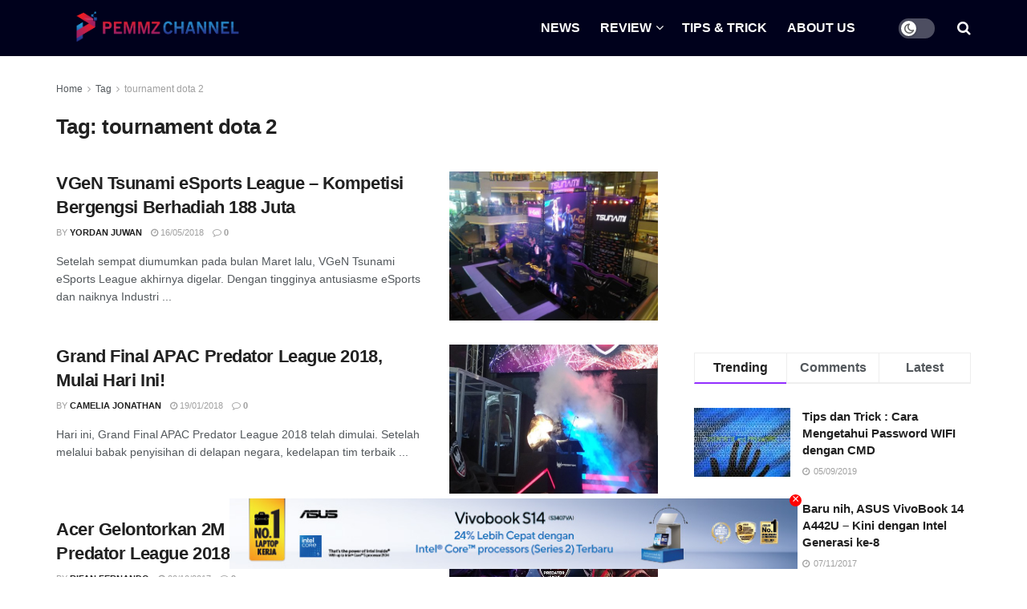

--- FILE ---
content_type: text/html; charset=UTF-8
request_url: https://pemmzchannel.com/tag/tournament-dota-2/
body_size: 30416
content:
<!doctype html>
<!--[if lt IE 7]><html class="no-js lt-ie9 lt-ie8 lt-ie7" dir="ltr" lang="en-US" prefix="og: https://ogp.me/ns#"> <![endif]-->
<!--[if IE 7]><html class="no-js lt-ie9 lt-ie8" dir="ltr" lang="en-US" prefix="og: https://ogp.me/ns#"> <![endif]-->
<!--[if IE 8]><html class="no-js lt-ie9" dir="ltr" lang="en-US" prefix="og: https://ogp.me/ns#"> <![endif]-->
<!--[if IE 9]><html class="no-js lt-ie10" dir="ltr" lang="en-US" prefix="og: https://ogp.me/ns#"> <![endif]-->
<!--[if gt IE 8]><!--><html class="no-js" dir="ltr" lang="en-US" prefix="og: https://ogp.me/ns#"> <!--<![endif]--><head><script data-no-optimize="1">var litespeed_docref=sessionStorage.getItem("litespeed_docref");litespeed_docref&&(Object.defineProperty(document,"referrer",{get:function(){return litespeed_docref}}),sessionStorage.removeItem("litespeed_docref"));</script> <meta http-equiv="Content-Type" content="text/html; charset=UTF-8" /><meta name='viewport' content='width=device-width, initial-scale=1, user-scalable=yes' /><link rel="profile" href="http://gmpg.org/xfn/11" /><link rel="pingback" href="https://pemmzchannel.com/xmlrpc.php" /><title>tournament dota 2 | Pemmzchannel</title><meta name="robots" content="max-image-preview:large" /><meta name="google-site-verification" content="JqWaFgLU5n-efZBDJC4PQWUQnFiWlDWChZn92pI0GEc" /><link rel="canonical" href="https://pemmzchannel.com/tag/tournament-dota-2/" /><meta name="generator" content="All in One SEO (AIOSEO) 4.9.3" /><meta name="google-site-verification" content="9lEVgNhl8kqjP1qs5VP1238tY5igSJx39vzVJ5BbAzw" /> <script type="application/ld+json" class="aioseo-schema">{"@context":"https:\/\/schema.org","@graph":[{"@type":"BreadcrumbList","@id":"https:\/\/pemmzchannel.com\/tag\/tournament-dota-2\/#breadcrumblist","itemListElement":[{"@type":"ListItem","@id":"https:\/\/pemmzchannel.com#listItem","position":1,"name":"Home","item":"https:\/\/pemmzchannel.com","nextItem":{"@type":"ListItem","@id":"https:\/\/pemmzchannel.com\/tag\/tournament-dota-2\/#listItem","name":"tournament dota 2"}},{"@type":"ListItem","@id":"https:\/\/pemmzchannel.com\/tag\/tournament-dota-2\/#listItem","position":2,"name":"tournament dota 2","previousItem":{"@type":"ListItem","@id":"https:\/\/pemmzchannel.com#listItem","name":"Home"}}]},{"@type":"CollectionPage","@id":"https:\/\/pemmzchannel.com\/tag\/tournament-dota-2\/#collectionpage","url":"https:\/\/pemmzchannel.com\/tag\/tournament-dota-2\/","name":"tournament dota 2 | Pemmzchannel","inLanguage":"en-US","isPartOf":{"@id":"https:\/\/pemmzchannel.com\/#website"},"breadcrumb":{"@id":"https:\/\/pemmzchannel.com\/tag\/tournament-dota-2\/#breadcrumblist"}},{"@type":"Organization","@id":"https:\/\/pemmzchannel.com\/#organization","name":"Pemmzchannel","description":"Media Informasi, Review Gadget & Gaming","url":"https:\/\/pemmzchannel.com\/","logo":{"@type":"ImageObject","url":"https:\/\/pemmzchannel.com\/wp-content\/uploads\/2024\/11\/pemmzchannel-logo-new.png","@id":"https:\/\/pemmzchannel.com\/tag\/tournament-dota-2\/#organizationLogo","width":1117,"height":278},"image":{"@id":"https:\/\/pemmzchannel.com\/tag\/tournament-dota-2\/#organizationLogo"},"sameAs":["https:\/\/www.facebook.com\/pemmzchannel\/","https:\/\/www.instagram.com\/pemmzchannel\/","https:\/\/www.tiktok.com\/@pemmzchannel","https:\/\/www.youtube.com\/c\/pemmzchannel"]},{"@type":"WebSite","@id":"https:\/\/pemmzchannel.com\/#website","url":"https:\/\/pemmzchannel.com\/","name":"Pemmzchannel","description":"Media Informasi, Review Gadget & Gaming","inLanguage":"en-US","publisher":{"@id":"https:\/\/pemmzchannel.com\/#organization"}}]}</script>  <script type="litespeed/javascript">var jnews_ajax_url='/?ajax-request=jnews'</script> <script type="litespeed/javascript">window.jnews=window.jnews||{},window.jnews.library=window.jnews.library||{},window.jnews.library=function(){"use strict";var e=this;e.win=window,e.doc=document,e.noop=function(){},e.globalBody=e.doc.getElementsByTagName("body")[0],e.globalBody=e.globalBody?e.globalBody:e.doc,e.win.jnewsDataStorage=e.win.jnewsDataStorage||{_storage:new WeakMap,put:function(e,t,n){this._storage.has(e)||this._storage.set(e,new Map),this._storage.get(e).set(t,n)},get:function(e,t){return this._storage.get(e).get(t)},has:function(e,t){return this._storage.has(e)&&this._storage.get(e).has(t)},remove:function(e,t){var n=this._storage.get(e).delete(t);return 0===!this._storage.get(e).size&&this._storage.delete(e),n}},e.windowWidth=function(){return e.win.innerWidth||e.docEl.clientWidth||e.globalBody.clientWidth},e.windowHeight=function(){return e.win.innerHeight||e.docEl.clientHeight||e.globalBody.clientHeight},e.requestAnimationFrame=e.win.requestAnimationFrame||e.win.webkitRequestAnimationFrame||e.win.mozRequestAnimationFrame||e.win.msRequestAnimationFrame||window.oRequestAnimationFrame||function(e){return setTimeout(e,1e3/60)},e.cancelAnimationFrame=e.win.cancelAnimationFrame||e.win.webkitCancelAnimationFrame||e.win.webkitCancelRequestAnimationFrame||e.win.mozCancelAnimationFrame||e.win.msCancelRequestAnimationFrame||e.win.oCancelRequestAnimationFrame||function(e){clearTimeout(e)},e.classListSupport="classList"in document.createElement("_"),e.hasClass=e.classListSupport?function(e,t){return e.classList.contains(t)}:function(e,t){return e.className.indexOf(t)>=0},e.addClass=e.classListSupport?function(t,n){e.hasClass(t,n)||t.classList.add(n)}:function(t,n){e.hasClass(t,n)||(t.className+=" "+n)},e.removeClass=e.classListSupport?function(t,n){e.hasClass(t,n)&&t.classList.remove(n)}:function(t,n){e.hasClass(t,n)&&(t.className=t.className.replace(n,""))},e.objKeys=function(e){var t=[];for(var n in e)Object.prototype.hasOwnProperty.call(e,n)&&t.push(n);return t},e.isObjectSame=function(e,t){var n=!0;return JSON.stringify(e)!==JSON.stringify(t)&&(n=!1),n},e.extend=function(){for(var e,t,n,o=arguments[0]||{},i=1,a=arguments.length;i<a;i++)if(null!==(e=arguments[i]))for(t in e)o!==(n=e[t])&&void 0!==n&&(o[t]=n);return o},e.dataStorage=e.win.jnewsDataStorage,e.isVisible=function(e){return 0!==e.offsetWidth&&0!==e.offsetHeight||e.getBoundingClientRect().length},e.getHeight=function(e){return e.offsetHeight||e.clientHeight||e.getBoundingClientRect().height},e.getWidth=function(e){return e.offsetWidth||e.clientWidth||e.getBoundingClientRect().width},e.supportsPassive=!1;try{var t=Object.defineProperty({},"passive",{get:function(){e.supportsPassive=!0}});"createEvent"in e.doc?e.win.addEventListener("test",null,t):"fireEvent"in e.doc&&e.win.attachEvent("test",null)}catch(e){}e.passiveOption=!!e.supportsPassive&&{passive:!0},e.setStorage=function(e,t){e="jnews-"+e;var n={expired:Math.floor(((new Date).getTime()+432e5)/1e3)};t=Object.assign(n,t);localStorage.setItem(e,JSON.stringify(t))},e.getStorage=function(e){e="jnews-"+e;var t=localStorage.getItem(e);return null!==t&&0<t.length?JSON.parse(localStorage.getItem(e)):{}},e.expiredStorage=function(){var t,n="jnews-";for(var o in localStorage)o.indexOf(n)>-1&&"undefined"!==(t=e.getStorage(o.replace(n,""))).expired&&t.expired<Math.floor((new Date).getTime()/1e3)&&localStorage.removeItem(o)},e.addEvents=function(t,n,o){for(var i in n){var a=["touchstart","touchmove"].indexOf(i)>=0&&!o&&e.passiveOption;"createEvent"in e.doc?t.addEventListener(i,n[i],a):"fireEvent"in e.doc&&t.attachEvent("on"+i,n[i])}},e.removeEvents=function(t,n){for(var o in n)"createEvent"in e.doc?t.removeEventListener(o,n[o]):"fireEvent"in e.doc&&t.detachEvent("on"+o,n[o])},e.triggerEvents=function(t,n,o){var i;o=o||{detail:null};return"createEvent"in e.doc?(!(i=e.doc.createEvent("CustomEvent")||new CustomEvent(n)).initCustomEvent||i.initCustomEvent(n,!0,!1,o),void t.dispatchEvent(i)):"fireEvent"in e.doc?((i=e.doc.createEventObject()).eventType=n,void t.fireEvent("on"+i.eventType,i)):void 0},e.getParents=function(t,n){void 0===n&&(n=e.doc);for(var o=[],i=t.parentNode,a=!1;!a;)if(i){var r=i;r.querySelectorAll(n).length?a=!0:(o.push(r),i=r.parentNode)}else o=[],a=!0;return o},e.forEach=function(e,t,n){for(var o=0,i=e.length;o<i;o++)t.call(n,e[o],o)},e.getText=function(e){return e.innerText||e.textContent},e.setText=function(e,t){var n="object"==typeof t?t.innerText||t.textContent:t;e.innerText&&(e.innerText=n),e.textContent&&(e.textContent=n)},e.httpBuildQuery=function(t){return e.objKeys(t).reduce(function t(n){var o=arguments.length>1&&void 0!==arguments[1]?arguments[1]:null;return function(i,a){var r=n[a];a=encodeURIComponent(a);var s=o?"".concat(o,"[").concat(a,"]"):a;return null==r||"function"==typeof r?(i.push("".concat(s,"=")),i):["number","boolean","string"].includes(typeof r)?(i.push("".concat(s,"=").concat(encodeURIComponent(r))),i):(i.push(e.objKeys(r).reduce(t(r,s),[]).join("&")),i)}}(t),[]).join("&")},e.get=function(t,n,o,i){return o="function"==typeof o?o:e.noop,e.ajax("GET",t,n,o,i)},e.post=function(t,n,o,i){return o="function"==typeof o?o:e.noop,e.ajax("POST",t,n,o,i)},e.ajax=function(t,n,o,i,a){var r=new XMLHttpRequest,s=n,c=e.httpBuildQuery(o);if(t=-1!=["GET","POST"].indexOf(t)?t:"GET",r.open(t,s+("GET"==t?"?"+c:""),!0),"POST"==t&&r.setRequestHeader("Content-type","application/x-www-form-urlencoded"),r.setRequestHeader("X-Requested-With","XMLHttpRequest"),r.onreadystatechange=function(){4===r.readyState&&200<=r.status&&300>r.status&&"function"==typeof i&&i.call(void 0,r.response)},void 0!==a&&!a){return{xhr:r,send:function(){r.send("POST"==t?c:null)}}}return r.send("POST"==t?c:null),{xhr:r}},e.scrollTo=function(t,n,o){function i(e,t,n){this.start=this.position(),this.change=e-this.start,this.currentTime=0,this.increment=20,this.duration=void 0===n?500:n,this.callback=t,this.finish=!1,this.animateScroll()}return Math.easeInOutQuad=function(e,t,n,o){return(e/=o/2)<1?n/2*e*e+t:-n/2*(--e*(e-2)-1)+t},i.prototype.stop=function(){this.finish=!0},i.prototype.move=function(t){e.doc.documentElement.scrollTop=t,e.globalBody.parentNode.scrollTop=t,e.globalBody.scrollTop=t},i.prototype.position=function(){return e.doc.documentElement.scrollTop||e.globalBody.parentNode.scrollTop||e.globalBody.scrollTop},i.prototype.animateScroll=function(){this.currentTime+=this.increment;var t=Math.easeInOutQuad(this.currentTime,this.start,this.change,this.duration);this.move(t),this.currentTime<this.duration&&!this.finish?e.requestAnimationFrame.call(e.win,this.animateScroll.bind(this)):this.callback&&"function"==typeof this.callback&&this.callback()},new i(t,n,o)},e.unwrap=function(t){var n,o=t;e.forEach(t,(function(e,t){n?n+=e:n=e})),o.replaceWith(n)},e.performance={start:function(e){performance.mark(e+"Start")},stop:function(e){performance.mark(e+"End"),performance.measure(e,e+"Start",e+"End")}},e.fps=function(){var t=0,n=0,o=0;!function(){var i=t=0,a=0,r=0,s=document.getElementById("fpsTable"),c=function(t){void 0===document.getElementsByTagName("body")[0]?e.requestAnimationFrame.call(e.win,(function(){c(t)})):document.getElementsByTagName("body")[0].appendChild(t)};null===s&&((s=document.createElement("div")).style.position="fixed",s.style.top="120px",s.style.left="10px",s.style.width="100px",s.style.height="20px",s.style.border="1px solid black",s.style.fontSize="11px",s.style.zIndex="100000",s.style.backgroundColor="white",s.id="fpsTable",c(s));var l=function(){o++,n=Date.now(),(a=(o/(r=(n-t)/1e3)).toPrecision(2))!=i&&(i=a,s.innerHTML=i+"fps"),1<r&&(t=n,o=0),e.requestAnimationFrame.call(e.win,l)};l()}()},e.instr=function(e,t){for(var n=0;n<t.length;n++)if(-1!==e.toLowerCase().indexOf(t[n].toLowerCase()))return!0},e.winLoad=function(t,n){function o(o){if("complete"===e.doc.readyState||"interactive"===e.doc.readyState)return!o||n?setTimeout(t,n||1):t(o),1}o()||e.addEvents(e.win,{load:o})},e.docReady=function(t,n){function o(o){if("complete"===e.doc.readyState||"interactive"===e.doc.readyState)return!o||n?setTimeout(t,n||1):t(o),1}o()||e.addEvents(e.doc,{DOMContentLiteSpeedLoaded:o})},e.fireOnce=function(){e.docReady((function(){e.assets=e.assets||[],e.assets.length&&(e.boot(),e.load_assets())}),50)},e.boot=function(){e.length&&e.doc.querySelectorAll("style[media]").forEach((function(e){"not all"==e.getAttribute("media")&&e.removeAttribute("media")}))},e.create_js=function(t,n){var o=e.doc.createElement("script");switch(o.setAttribute("src",t),n){case"defer":o.setAttribute("defer",!0);break;case"async":o.setAttribute("async",!0);break;case"deferasync":o.setAttribute("defer",!0),o.setAttribute("async",!0)}e.globalBody.appendChild(o)},e.load_assets=function(){"object"==typeof e.assets&&e.forEach(e.assets.slice(0),(function(t,n){var o="";t.defer&&(o+="defer"),t.async&&(o+="async"),e.create_js(t.url,o);var i=e.assets.indexOf(t);i>-1&&e.assets.splice(i,1)})),e.assets=jnewsoption.au_scripts=window.jnewsads=[]},e.setCookie=function(e,t,n){var o="";if(n){var i=new Date;i.setTime(i.getTime()+24*n*60*60*1e3),o="; expires="+i.toUTCString()}document.cookie=e+"="+(t||"")+o+"; path=/"},e.getCookie=function(e){for(var t=e+"=",n=document.cookie.split(";"),o=0;o<n.length;o++){for(var i=n[o];" "==i.charAt(0);)i=i.substring(1,i.length);if(0==i.indexOf(t))return i.substring(t.length,i.length)}return null},e.eraseCookie=function(e){document.cookie=e+"=; Path=/; Expires=Thu, 01 Jan 1970 00:00:01 GMT;"},e.docReady((function(){e.globalBody=e.globalBody==e.doc?e.doc.getElementsByTagName("body")[0]:e.globalBody,e.globalBody=e.globalBody?e.globalBody:e.doc})),e.winLoad((function(){e.winLoad((function(){var t=!1;if(void 0!==window.jnewsadmin)if(void 0!==window.file_version_checker){var n=e.objKeys(window.file_version_checker);n.length?n.forEach((function(e){t||"10.0.4"===window.file_version_checker[e]||(t=!0)})):t=!0}else t=!0;t&&(window.jnewsHelper.getMessage(),window.jnewsHelper.getNotice())}),2500)}))},window.jnews.library=new window.jnews.library</script><link rel='dns-prefetch' href='//www.googletagmanager.com' /><link rel='dns-prefetch' href='//stats.wp.com' /><link rel='dns-prefetch' href='//fonts.googleapis.com' /><link rel='dns-prefetch' href='//pagead2.googlesyndication.com' /><link rel='preconnect' href='//c0.wp.com' /><link rel='preconnect' href='https://fonts.gstatic.com' /><link rel="alternate" type="application/rss+xml" title="Pemmzchannel &raquo; Feed" href="https://pemmzchannel.com/feed/" /><link rel="alternate" type="application/rss+xml" title="Pemmzchannel &raquo; Comments Feed" href="https://pemmzchannel.com/comments/feed/" /><link rel="alternate" type="application/rss+xml" title="Pemmzchannel &raquo; tournament dota 2 Tag Feed" href="https://pemmzchannel.com/tag/tournament-dota-2/feed/" /><style id='wp-img-auto-sizes-contain-inline-css' type='text/css'>img:is([sizes=auto i],[sizes^="auto," i]){contain-intrinsic-size:3000px 1500px}
/*# sourceURL=wp-img-auto-sizes-contain-inline-css */</style><link data-optimized="2" rel="stylesheet" href="https://pemmzchannel.com/wp-content/litespeed/css/34375dbb6ee81f79d6778fd487a5f759.css?ver=65881" /><link rel='stylesheet' id='wp-block-library-css' href='https://c0.wp.com/c/6.9/wp-includes/css/dist/block-library/style.min.css' type='text/css' media='all' /><style id='classic-theme-styles-inline-css' type='text/css'>/*! This file is auto-generated */
.wp-block-button__link{color:#fff;background-color:#32373c;border-radius:9999px;box-shadow:none;text-decoration:none;padding:calc(.667em + 2px) calc(1.333em + 2px);font-size:1.125em}.wp-block-file__button{background:#32373c;color:#fff;text-decoration:none}
/*# sourceURL=/wp-includes/css/classic-themes.min.css */</style><link rel='stylesheet' id='mediaelement-css' href='https://c0.wp.com/c/6.9/wp-includes/js/mediaelement/mediaelementplayer-legacy.min.css' type='text/css' media='all' /><link rel='stylesheet' id='wp-mediaelement-css' href='https://c0.wp.com/c/6.9/wp-includes/js/mediaelement/wp-mediaelement.min.css' type='text/css' media='all' /><style id='jetpack-sharing-buttons-style-inline-css' type='text/css'>.jetpack-sharing-buttons__services-list{display:flex;flex-direction:row;flex-wrap:wrap;gap:0;list-style-type:none;margin:5px;padding:0}.jetpack-sharing-buttons__services-list.has-small-icon-size{font-size:12px}.jetpack-sharing-buttons__services-list.has-normal-icon-size{font-size:16px}.jetpack-sharing-buttons__services-list.has-large-icon-size{font-size:24px}.jetpack-sharing-buttons__services-list.has-huge-icon-size{font-size:36px}@media print{.jetpack-sharing-buttons__services-list{display:none!important}}.editor-styles-wrapper .wp-block-jetpack-sharing-buttons{gap:0;padding-inline-start:0}ul.jetpack-sharing-buttons__services-list.has-background{padding:1.25em 2.375em}
/*# sourceURL=https://pemmzchannel.com/wp-content/plugins/jetpack/_inc/blocks/sharing-buttons/view.css */</style><style id='global-styles-inline-css' type='text/css'>:root{--wp--preset--aspect-ratio--square: 1;--wp--preset--aspect-ratio--4-3: 4/3;--wp--preset--aspect-ratio--3-4: 3/4;--wp--preset--aspect-ratio--3-2: 3/2;--wp--preset--aspect-ratio--2-3: 2/3;--wp--preset--aspect-ratio--16-9: 16/9;--wp--preset--aspect-ratio--9-16: 9/16;--wp--preset--color--black: #000000;--wp--preset--color--cyan-bluish-gray: #abb8c3;--wp--preset--color--white: #ffffff;--wp--preset--color--pale-pink: #f78da7;--wp--preset--color--vivid-red: #cf2e2e;--wp--preset--color--luminous-vivid-orange: #ff6900;--wp--preset--color--luminous-vivid-amber: #fcb900;--wp--preset--color--light-green-cyan: #7bdcb5;--wp--preset--color--vivid-green-cyan: #00d084;--wp--preset--color--pale-cyan-blue: #8ed1fc;--wp--preset--color--vivid-cyan-blue: #0693e3;--wp--preset--color--vivid-purple: #9b51e0;--wp--preset--gradient--vivid-cyan-blue-to-vivid-purple: linear-gradient(135deg,rgb(6,147,227) 0%,rgb(155,81,224) 100%);--wp--preset--gradient--light-green-cyan-to-vivid-green-cyan: linear-gradient(135deg,rgb(122,220,180) 0%,rgb(0,208,130) 100%);--wp--preset--gradient--luminous-vivid-amber-to-luminous-vivid-orange: linear-gradient(135deg,rgb(252,185,0) 0%,rgb(255,105,0) 100%);--wp--preset--gradient--luminous-vivid-orange-to-vivid-red: linear-gradient(135deg,rgb(255,105,0) 0%,rgb(207,46,46) 100%);--wp--preset--gradient--very-light-gray-to-cyan-bluish-gray: linear-gradient(135deg,rgb(238,238,238) 0%,rgb(169,184,195) 100%);--wp--preset--gradient--cool-to-warm-spectrum: linear-gradient(135deg,rgb(74,234,220) 0%,rgb(151,120,209) 20%,rgb(207,42,186) 40%,rgb(238,44,130) 60%,rgb(251,105,98) 80%,rgb(254,248,76) 100%);--wp--preset--gradient--blush-light-purple: linear-gradient(135deg,rgb(255,206,236) 0%,rgb(152,150,240) 100%);--wp--preset--gradient--blush-bordeaux: linear-gradient(135deg,rgb(254,205,165) 0%,rgb(254,45,45) 50%,rgb(107,0,62) 100%);--wp--preset--gradient--luminous-dusk: linear-gradient(135deg,rgb(255,203,112) 0%,rgb(199,81,192) 50%,rgb(65,88,208) 100%);--wp--preset--gradient--pale-ocean: linear-gradient(135deg,rgb(255,245,203) 0%,rgb(182,227,212) 50%,rgb(51,167,181) 100%);--wp--preset--gradient--electric-grass: linear-gradient(135deg,rgb(202,248,128) 0%,rgb(113,206,126) 100%);--wp--preset--gradient--midnight: linear-gradient(135deg,rgb(2,3,129) 0%,rgb(40,116,252) 100%);--wp--preset--font-size--small: 13px;--wp--preset--font-size--medium: 20px;--wp--preset--font-size--large: 36px;--wp--preset--font-size--x-large: 42px;--wp--preset--spacing--20: 0.44rem;--wp--preset--spacing--30: 0.67rem;--wp--preset--spacing--40: 1rem;--wp--preset--spacing--50: 1.5rem;--wp--preset--spacing--60: 2.25rem;--wp--preset--spacing--70: 3.38rem;--wp--preset--spacing--80: 5.06rem;--wp--preset--shadow--natural: 6px 6px 9px rgba(0, 0, 0, 0.2);--wp--preset--shadow--deep: 12px 12px 50px rgba(0, 0, 0, 0.4);--wp--preset--shadow--sharp: 6px 6px 0px rgba(0, 0, 0, 0.2);--wp--preset--shadow--outlined: 6px 6px 0px -3px rgb(255, 255, 255), 6px 6px rgb(0, 0, 0);--wp--preset--shadow--crisp: 6px 6px 0px rgb(0, 0, 0);}:where(.is-layout-flex){gap: 0.5em;}:where(.is-layout-grid){gap: 0.5em;}body .is-layout-flex{display: flex;}.is-layout-flex{flex-wrap: wrap;align-items: center;}.is-layout-flex > :is(*, div){margin: 0;}body .is-layout-grid{display: grid;}.is-layout-grid > :is(*, div){margin: 0;}:where(.wp-block-columns.is-layout-flex){gap: 2em;}:where(.wp-block-columns.is-layout-grid){gap: 2em;}:where(.wp-block-post-template.is-layout-flex){gap: 1.25em;}:where(.wp-block-post-template.is-layout-grid){gap: 1.25em;}.has-black-color{color: var(--wp--preset--color--black) !important;}.has-cyan-bluish-gray-color{color: var(--wp--preset--color--cyan-bluish-gray) !important;}.has-white-color{color: var(--wp--preset--color--white) !important;}.has-pale-pink-color{color: var(--wp--preset--color--pale-pink) !important;}.has-vivid-red-color{color: var(--wp--preset--color--vivid-red) !important;}.has-luminous-vivid-orange-color{color: var(--wp--preset--color--luminous-vivid-orange) !important;}.has-luminous-vivid-amber-color{color: var(--wp--preset--color--luminous-vivid-amber) !important;}.has-light-green-cyan-color{color: var(--wp--preset--color--light-green-cyan) !important;}.has-vivid-green-cyan-color{color: var(--wp--preset--color--vivid-green-cyan) !important;}.has-pale-cyan-blue-color{color: var(--wp--preset--color--pale-cyan-blue) !important;}.has-vivid-cyan-blue-color{color: var(--wp--preset--color--vivid-cyan-blue) !important;}.has-vivid-purple-color{color: var(--wp--preset--color--vivid-purple) !important;}.has-black-background-color{background-color: var(--wp--preset--color--black) !important;}.has-cyan-bluish-gray-background-color{background-color: var(--wp--preset--color--cyan-bluish-gray) !important;}.has-white-background-color{background-color: var(--wp--preset--color--white) !important;}.has-pale-pink-background-color{background-color: var(--wp--preset--color--pale-pink) !important;}.has-vivid-red-background-color{background-color: var(--wp--preset--color--vivid-red) !important;}.has-luminous-vivid-orange-background-color{background-color: var(--wp--preset--color--luminous-vivid-orange) !important;}.has-luminous-vivid-amber-background-color{background-color: var(--wp--preset--color--luminous-vivid-amber) !important;}.has-light-green-cyan-background-color{background-color: var(--wp--preset--color--light-green-cyan) !important;}.has-vivid-green-cyan-background-color{background-color: var(--wp--preset--color--vivid-green-cyan) !important;}.has-pale-cyan-blue-background-color{background-color: var(--wp--preset--color--pale-cyan-blue) !important;}.has-vivid-cyan-blue-background-color{background-color: var(--wp--preset--color--vivid-cyan-blue) !important;}.has-vivid-purple-background-color{background-color: var(--wp--preset--color--vivid-purple) !important;}.has-black-border-color{border-color: var(--wp--preset--color--black) !important;}.has-cyan-bluish-gray-border-color{border-color: var(--wp--preset--color--cyan-bluish-gray) !important;}.has-white-border-color{border-color: var(--wp--preset--color--white) !important;}.has-pale-pink-border-color{border-color: var(--wp--preset--color--pale-pink) !important;}.has-vivid-red-border-color{border-color: var(--wp--preset--color--vivid-red) !important;}.has-luminous-vivid-orange-border-color{border-color: var(--wp--preset--color--luminous-vivid-orange) !important;}.has-luminous-vivid-amber-border-color{border-color: var(--wp--preset--color--luminous-vivid-amber) !important;}.has-light-green-cyan-border-color{border-color: var(--wp--preset--color--light-green-cyan) !important;}.has-vivid-green-cyan-border-color{border-color: var(--wp--preset--color--vivid-green-cyan) !important;}.has-pale-cyan-blue-border-color{border-color: var(--wp--preset--color--pale-cyan-blue) !important;}.has-vivid-cyan-blue-border-color{border-color: var(--wp--preset--color--vivid-cyan-blue) !important;}.has-vivid-purple-border-color{border-color: var(--wp--preset--color--vivid-purple) !important;}.has-vivid-cyan-blue-to-vivid-purple-gradient-background{background: var(--wp--preset--gradient--vivid-cyan-blue-to-vivid-purple) !important;}.has-light-green-cyan-to-vivid-green-cyan-gradient-background{background: var(--wp--preset--gradient--light-green-cyan-to-vivid-green-cyan) !important;}.has-luminous-vivid-amber-to-luminous-vivid-orange-gradient-background{background: var(--wp--preset--gradient--luminous-vivid-amber-to-luminous-vivid-orange) !important;}.has-luminous-vivid-orange-to-vivid-red-gradient-background{background: var(--wp--preset--gradient--luminous-vivid-orange-to-vivid-red) !important;}.has-very-light-gray-to-cyan-bluish-gray-gradient-background{background: var(--wp--preset--gradient--very-light-gray-to-cyan-bluish-gray) !important;}.has-cool-to-warm-spectrum-gradient-background{background: var(--wp--preset--gradient--cool-to-warm-spectrum) !important;}.has-blush-light-purple-gradient-background{background: var(--wp--preset--gradient--blush-light-purple) !important;}.has-blush-bordeaux-gradient-background{background: var(--wp--preset--gradient--blush-bordeaux) !important;}.has-luminous-dusk-gradient-background{background: var(--wp--preset--gradient--luminous-dusk) !important;}.has-pale-ocean-gradient-background{background: var(--wp--preset--gradient--pale-ocean) !important;}.has-electric-grass-gradient-background{background: var(--wp--preset--gradient--electric-grass) !important;}.has-midnight-gradient-background{background: var(--wp--preset--gradient--midnight) !important;}.has-small-font-size{font-size: var(--wp--preset--font-size--small) !important;}.has-medium-font-size{font-size: var(--wp--preset--font-size--medium) !important;}.has-large-font-size{font-size: var(--wp--preset--font-size--large) !important;}.has-x-large-font-size{font-size: var(--wp--preset--font-size--x-large) !important;}
:where(.wp-block-post-template.is-layout-flex){gap: 1.25em;}:where(.wp-block-post-template.is-layout-grid){gap: 1.25em;}
:where(.wp-block-term-template.is-layout-flex){gap: 1.25em;}:where(.wp-block-term-template.is-layout-grid){gap: 1.25em;}
:where(.wp-block-columns.is-layout-flex){gap: 2em;}:where(.wp-block-columns.is-layout-grid){gap: 2em;}
:root :where(.wp-block-pullquote){font-size: 1.5em;line-height: 1.6;}
/*# sourceURL=global-styles-inline-css */</style> <script type="litespeed/javascript" data-src="https://c0.wp.com/c/6.9/wp-includes/js/jquery/jquery.min.js" id="jquery-core-js"></script> <script type="litespeed/javascript" data-src="https://c0.wp.com/c/6.9/wp-includes/js/jquery/jquery-migrate.min.js" id="jquery-migrate-js"></script> 
 <script type="litespeed/javascript" data-src="https://www.googletagmanager.com/gtag/js?id=GT-KVFR6N5" id="google_gtagjs-js"></script> <script id="google_gtagjs-js-after" type="litespeed/javascript">window.dataLayer=window.dataLayer||[];function gtag(){dataLayer.push(arguments)}
gtag("set","linker",{"domains":["pemmzchannel.com"]});gtag("js",new Date());gtag("set","developer_id.dZTNiMT",!0);gtag("config","GT-KVFR6N5")</script> <link rel="https://api.w.org/" href="https://pemmzchannel.com/wp-json/" /><link rel="alternate" title="JSON" type="application/json" href="https://pemmzchannel.com/wp-json/wp/v2/tags/4094" /><link rel="EditURI" type="application/rsd+xml" title="RSD" href="https://pemmzchannel.com/xmlrpc.php?rsd" /><meta name="generator" content="WordPress 6.9" /><style>.fap-ads {
    position: fixed;
    top: 50%;
    transform: translateY(-50%);
    width: 120px; /* Atur sesuai kebutuhan */
    padding: 10px;
    background-color: transparent;
    z-index: 9999;
}
.fap-left-ads {
    left: 0;
}
.fap-right-ads {
    right: 0;
}
.fap-ads img {
    width: 100%;
    height: auto;
}
.fap-close-btn {
    position: absolute;
    top: 5px;
    right: 5px;
    background: #ff0000;
    color: #ffffff;
    border: none;
    border-radius: 50%;
    cursor: pointer;
    font-size: 16px;
    line-height: 12px;
    padding: 0 3px 3px 3px;
}
.fap-ads.fap-right-ads .fap-close-btn {
    left: 5px;
    right: unset;
}
.fap-bottom-ads {
    position: fixed;
    bottom: 0;
    left: 50%;
    transform: translateX(-50%);
    text-align: center;
}
.fap-ads.fap-bottom-ads {
    top: unset;
    max-width: 728px !important;
    width: 100% !important;
}
@media (max-width: 768px) {
    .fap-ads.fap-left-ads,
    .fap-ads.fap-right-ads {
        display: none;
    }
}</style><meta name="generator" content="Site Kit by Google 1.170.0" /><style>img#wpstats{display:none}</style><meta name="google-adsense-platform-account" content="ca-host-pub-2644536267352236"><meta name="google-adsense-platform-domain" content="sitekit.withgoogle.com"><meta name="generator" content="Elementor 3.34.2; features: additional_custom_breakpoints; settings: css_print_method-external, google_font-enabled, font_display-auto"><meta name="onesignal" content="wordpress-plugin"/> <script type="litespeed/javascript">window.OneSignalDeferred=window.OneSignalDeferred||[];OneSignalDeferred.push(function(OneSignal){var oneSignal_options={};window._oneSignalInitOptions=oneSignal_options;oneSignal_options.serviceWorkerParam={scope:'/'};oneSignal_options.serviceWorkerPath='OneSignalSDKWorker.js.php';OneSignal.Notifications.setDefaultUrl("https://pemmzchannel.com");oneSignal_options.wordpress=!0;oneSignal_options.appId='000f71ed-8d05-4926-b1f0-758d4ff204c6';oneSignal_options.allowLocalhostAsSecureOrigin=!0;oneSignal_options.welcomeNotification={};oneSignal_options.welcomeNotification.title="PEMMZCHANNEL";oneSignal_options.welcomeNotification.message="";oneSignal_options.welcomeNotification.url="www.pemmzchannel.com";oneSignal_options.path="https://pemmzchannel.com/wp-content/plugins/onesignal-free-web-push-notifications/sdk_files/";oneSignal_options.safari_web_id="https://pemmzchannel.com/";oneSignal_options.persistNotification=!0;oneSignal_options.promptOptions={};oneSignal_options.promptOptions.actionMessage="Tampilkan Notifikasi PemmzChannel";oneSignal_options.promptOptions.exampleNotificationTitleDesktop="Dapatkan Update Berita Teknologi dan Game terbaru";oneSignal_options.promptOptions.exampleNotificationMessageDesktop="Dapatkan Update PemmzChannel  terbaru di Gadget Anda  sekarang";oneSignal_options.promptOptions.exampleNotificationTitleMobile="Dapatkan Update PemmzChannel terbaru di Handphone Anda  sekarang";oneSignal_options.promptOptions.exampleNotificationMessageMobile="Dapatkan Update PemmzChannel  terbaru di Handphone  Anda  sekarang";oneSignal_options.promptOptions.exampleNotificationCaption="(Anda dapat Unsubcribe kapan saja)";oneSignal_options.promptOptions.acceptButtonText="Lanjutkan";oneSignal_options.promptOptions.cancelButtonText="Ok,Terima Kasih";oneSignal_options.promptOptions.siteName="https://pemmzchannel.com/";oneSignal_options.promptOptions.autoAcceptTitle="Silahkan Klik";OneSignal.init(window._oneSignalInitOptions);OneSignal.Slidedown.promptPush()});function documentInitOneSignal(){var oneSignal_elements=document.getElementsByClassName("OneSignal-prompt");var oneSignalLinkClickHandler=function(event){OneSignal.Notifications.requestPermission();event.preventDefault()};for(var i=0;i<oneSignal_elements.length;i++)
oneSignal_elements[i].addEventListener('click',oneSignalLinkClickHandler,!1);}
if(document.readyState==='complete'){documentInitOneSignal()}else{window.addEventListener("load",function(event){documentInitOneSignal()})}</script> <style>.e-con.e-parent:nth-of-type(n+4):not(.e-lazyloaded):not(.e-no-lazyload),
				.e-con.e-parent:nth-of-type(n+4):not(.e-lazyloaded):not(.e-no-lazyload) * {
					background-image: none !important;
				}
				@media screen and (max-height: 1024px) {
					.e-con.e-parent:nth-of-type(n+3):not(.e-lazyloaded):not(.e-no-lazyload),
					.e-con.e-parent:nth-of-type(n+3):not(.e-lazyloaded):not(.e-no-lazyload) * {
						background-image: none !important;
					}
				}
				@media screen and (max-height: 640px) {
					.e-con.e-parent:nth-of-type(n+2):not(.e-lazyloaded):not(.e-no-lazyload),
					.e-con.e-parent:nth-of-type(n+2):not(.e-lazyloaded):not(.e-no-lazyload) * {
						background-image: none !important;
					}
				}</style> <script type="litespeed/javascript" data-src="https://pagead2.googlesyndication.com/pagead/js/adsbygoogle.js?client=ca-pub-4305058566339536&amp;host=ca-host-pub-2644536267352236" crossorigin="anonymous"></script> <link rel="icon" href="https://pemmzchannel.com/wp-content/uploads/2019/10/favicon-pcn-75x75.png" sizes="32x32" /><link rel="icon" href="https://pemmzchannel.com/wp-content/uploads/2019/10/favicon-pcn-298x300.png" sizes="192x192" /><link rel="apple-touch-icon" href="https://pemmzchannel.com/wp-content/uploads/2019/10/favicon-pcn-298x300.png" /><meta name="msapplication-TileImage" content="https://pemmzchannel.com/wp-content/uploads/2019/10/favicon-pcn.png" /><style id="jeg_dynamic_css" type="text/css" data-type="jeg_custom-css">.jeg_container, .jeg_content, .jeg_boxed .jeg_main .jeg_container, .jeg_autoload_separator { background-color : #ffffff; } body { --j-body-color : #53585c; --j-accent-color : #922eff; --j-alt-color : #922eff; --j-heading-color : #212121; } body,.jeg_newsfeed_list .tns-outer .tns-controls button,.jeg_filter_button,.owl-carousel .owl-nav div,.jeg_readmore,.jeg_hero_style_7 .jeg_post_meta a,.widget_calendar thead th,.widget_calendar tfoot a,.jeg_socialcounter a,.entry-header .jeg_meta_like a,.entry-header .jeg_meta_comment a,.entry-header .jeg_meta_donation a,.entry-header .jeg_meta_bookmark a,.entry-content tbody tr:hover,.entry-content th,.jeg_splitpost_nav li:hover a,#breadcrumbs a,.jeg_author_socials a:hover,.jeg_footer_content a,.jeg_footer_bottom a,.jeg_cartcontent,.woocommerce .woocommerce-breadcrumb a { color : #53585c; } a, .jeg_menu_style_5>li>a:hover, .jeg_menu_style_5>li.sfHover>a, .jeg_menu_style_5>li.current-menu-item>a, .jeg_menu_style_5>li.current-menu-ancestor>a, .jeg_navbar .jeg_menu:not(.jeg_main_menu)>li>a:hover, .jeg_midbar .jeg_menu:not(.jeg_main_menu)>li>a:hover, .jeg_side_tabs li.active, .jeg_block_heading_5 strong, .jeg_block_heading_6 strong, .jeg_block_heading_7 strong, .jeg_block_heading_8 strong, .jeg_subcat_list li a:hover, .jeg_subcat_list li button:hover, .jeg_pl_lg_7 .jeg_thumb .jeg_post_category a, .jeg_pl_xs_2:before, .jeg_pl_xs_4 .jeg_postblock_content:before, .jeg_postblock .jeg_post_title a:hover, .jeg_hero_style_6 .jeg_post_title a:hover, .jeg_sidefeed .jeg_pl_xs_3 .jeg_post_title a:hover, .widget_jnews_popular .jeg_post_title a:hover, .jeg_meta_author a, .widget_archive li a:hover, .widget_pages li a:hover, .widget_meta li a:hover, .widget_recent_entries li a:hover, .widget_rss li a:hover, .widget_rss cite, .widget_categories li a:hover, .widget_categories li.current-cat>a, #breadcrumbs a:hover, .jeg_share_count .counts, .commentlist .bypostauthor>.comment-body>.comment-author>.fn, span.required, .jeg_review_title, .bestprice .price, .authorlink a:hover, .jeg_vertical_playlist .jeg_video_playlist_play_icon, .jeg_vertical_playlist .jeg_video_playlist_item.active .jeg_video_playlist_thumbnail:before, .jeg_horizontal_playlist .jeg_video_playlist_play, .woocommerce li.product .pricegroup .button, .widget_display_forums li a:hover, .widget_display_topics li:before, .widget_display_replies li:before, .widget_display_views li:before, .bbp-breadcrumb a:hover, .jeg_mobile_menu li.sfHover>a, .jeg_mobile_menu li a:hover, .split-template-6 .pagenum, .jeg_mobile_menu_style_5>li>a:hover, .jeg_mobile_menu_style_5>li.sfHover>a, .jeg_mobile_menu_style_5>li.current-menu-item>a, .jeg_mobile_menu_style_5>li.current-menu-ancestor>a, .jeg_mobile_menu.jeg_menu_dropdown li.open > div > a ,.jeg_menu_dropdown.language-swicher .sub-menu li a:hover { color : #922eff; } .jeg_menu_style_1>li>a:before, .jeg_menu_style_2>li>a:before, .jeg_menu_style_3>li>a:before, .jeg_side_toggle, .jeg_slide_caption .jeg_post_category a, .jeg_slider_type_1_wrapper .tns-controls button.tns-next, .jeg_block_heading_1 .jeg_block_title span, .jeg_block_heading_2 .jeg_block_title span, .jeg_block_heading_3, .jeg_block_heading_4 .jeg_block_title span, .jeg_block_heading_6:after, .jeg_pl_lg_box .jeg_post_category a, .jeg_pl_md_box .jeg_post_category a, .jeg_readmore:hover, .jeg_thumb .jeg_post_category a, .jeg_block_loadmore a:hover, .jeg_postblock.alt .jeg_block_loadmore a:hover, .jeg_block_loadmore a.active, .jeg_postblock_carousel_2 .jeg_post_category a, .jeg_heroblock .jeg_post_category a, .jeg_pagenav_1 .page_number.active, .jeg_pagenav_1 .page_number.active:hover, input[type="submit"], .btn, .button, .widget_tag_cloud a:hover, .popularpost_item:hover .jeg_post_title a:before, .jeg_splitpost_4 .page_nav, .jeg_splitpost_5 .page_nav, .jeg_post_via a:hover, .jeg_post_source a:hover, .jeg_post_tags a:hover, .comment-reply-title small a:before, .comment-reply-title small a:after, .jeg_storelist .productlink, .authorlink li.active a:before, .jeg_footer.dark .socials_widget:not(.nobg) a:hover .fa,.jeg_footer.dark .socials_widget:not(.nobg) a:hover > span.jeg-icon, div.jeg_breakingnews_title, .jeg_overlay_slider_bottom_wrapper .tns-controls button, .jeg_overlay_slider_bottom_wrapper .tns-controls button:hover, .jeg_vertical_playlist .jeg_video_playlist_current, .woocommerce span.onsale, .woocommerce #respond input#submit:hover, .woocommerce a.button:hover, .woocommerce button.button:hover, .woocommerce input.button:hover, .woocommerce #respond input#submit.alt, .woocommerce a.button.alt, .woocommerce button.button.alt, .woocommerce input.button.alt, .jeg_popup_post .caption, .jeg_footer.dark input[type="submit"], .jeg_footer.dark .btn, .jeg_footer.dark .button, .footer_widget.widget_tag_cloud a:hover, .jeg_inner_content .content-inner .jeg_post_category a:hover, #buddypress .standard-form button, #buddypress a.button, #buddypress input[type="submit"], #buddypress input[type="button"], #buddypress input[type="reset"], #buddypress ul.button-nav li a, #buddypress .generic-button a, #buddypress .generic-button button, #buddypress .comment-reply-link, #buddypress a.bp-title-button, #buddypress.buddypress-wrap .members-list li .user-update .activity-read-more a, div#buddypress .standard-form button:hover, div#buddypress a.button:hover, div#buddypress input[type="submit"]:hover, div#buddypress input[type="button"]:hover, div#buddypress input[type="reset"]:hover, div#buddypress ul.button-nav li a:hover, div#buddypress .generic-button a:hover, div#buddypress .generic-button button:hover, div#buddypress .comment-reply-link:hover, div#buddypress a.bp-title-button:hover, div#buddypress.buddypress-wrap .members-list li .user-update .activity-read-more a:hover, #buddypress #item-nav .item-list-tabs ul li a:before, .jeg_inner_content .jeg_meta_container .follow-wrapper a { background-color : #922eff; } .jeg_block_heading_7 .jeg_block_title span, .jeg_readmore:hover, .jeg_block_loadmore a:hover, .jeg_block_loadmore a.active, .jeg_pagenav_1 .page_number.active, .jeg_pagenav_1 .page_number.active:hover, .jeg_pagenav_3 .page_number:hover, .jeg_prevnext_post a:hover h3, .jeg_overlay_slider .jeg_post_category, .jeg_sidefeed .jeg_post.active, .jeg_vertical_playlist.jeg_vertical_playlist .jeg_video_playlist_item.active .jeg_video_playlist_thumbnail img, .jeg_horizontal_playlist .jeg_video_playlist_item.active { border-color : #922eff; } .jeg_tabpost_nav li.active, .woocommerce div.product .woocommerce-tabs ul.tabs li.active, .jeg_mobile_menu_style_1>li.current-menu-item a, .jeg_mobile_menu_style_1>li.current-menu-ancestor a, .jeg_mobile_menu_style_2>li.current-menu-item::after, .jeg_mobile_menu_style_2>li.current-menu-ancestor::after, .jeg_mobile_menu_style_3>li.current-menu-item::before, .jeg_mobile_menu_style_3>li.current-menu-ancestor::before { border-bottom-color : #922eff; } .jeg_post_share .jeg-icon svg { fill : #922eff; } .jeg_post_meta .fa, .jeg_post_meta .jpwt-icon, .entry-header .jeg_post_meta .fa, .jeg_review_stars, .jeg_price_review_list { color : #922eff; } .jeg_share_button.share-float.share-monocrhome a { background-color : #922eff; } h1,h2,h3,h4,h5,h6,.jeg_post_title a,.entry-header .jeg_post_title,.jeg_hero_style_7 .jeg_post_title a,.jeg_block_title,.jeg_splitpost_bar .current_title,.jeg_video_playlist_title,.gallery-caption,.jeg_push_notification_button>a.button { color : #212121; } .split-template-9 .pagenum, .split-template-10 .pagenum, .split-template-11 .pagenum, .split-template-12 .pagenum, .split-template-13 .pagenum, .split-template-15 .pagenum, .split-template-18 .pagenum, .split-template-20 .pagenum, .split-template-19 .current_title span, .split-template-20 .current_title span { background-color : #212121; } .jeg_topbar, .jeg_topbar.dark, .jeg_topbar.custom { background : #0a0a0a; } .jeg_midbar { height : 70px; } .jeg_midbar .jeg_logo_img { max-height : 70px; } .jeg_midbar, .jeg_midbar.dark { background-color : #00011c; } .jeg_header .jeg_bottombar.jeg_navbar,.jeg_bottombar .jeg_nav_icon { height : 45px; } .jeg_header .jeg_bottombar.jeg_navbar, .jeg_header .jeg_bottombar .jeg_main_menu:not(.jeg_menu_style_1) > li > a, .jeg_header .jeg_bottombar .jeg_menu_style_1 > li, .jeg_header .jeg_bottombar .jeg_menu:not(.jeg_main_menu) > li > a { line-height : 45px; } .jeg_bottombar .jeg_logo_img { max-height : 45px; } .jeg_header .jeg_bottombar.jeg_navbar_wrapper:not(.jeg_navbar_boxed), .jeg_header .jeg_bottombar.jeg_navbar_boxed .jeg_nav_row { background : #ffffff; } .jeg_header .jeg_bottombar, .jeg_header .jeg_bottombar.jeg_navbar_dark, .jeg_bottombar.jeg_navbar_boxed .jeg_nav_row, .jeg_bottombar.jeg_navbar_dark.jeg_navbar_boxed .jeg_nav_row { border-top-width : 1px; border-bottom-width : 1px; } .jeg_header_wrapper .jeg_bottombar, .jeg_header_wrapper .jeg_bottombar.jeg_navbar_dark, .jeg_bottombar.jeg_navbar_boxed .jeg_nav_row, .jeg_bottombar.jeg_navbar_dark.jeg_navbar_boxed .jeg_nav_row { border-top-color : #ffffff; } .jeg_stickybar.jeg_navbar,.jeg_navbar .jeg_nav_icon { height : 70px; } .jeg_stickybar.jeg_navbar, .jeg_stickybar .jeg_main_menu:not(.jeg_menu_style_1) > li > a, .jeg_stickybar .jeg_menu_style_1 > li, .jeg_stickybar .jeg_menu:not(.jeg_main_menu) > li > a { line-height : 70px; } .jeg_header_sticky .jeg_navbar_wrapper:not(.jeg_navbar_boxed), .jeg_header_sticky .jeg_navbar_boxed .jeg_nav_row { background : #00011c; } .jeg_stickybar, .jeg_stickybar.dark { border-bottom-width : 0px; } .jeg_mobile_midbar, .jeg_mobile_midbar.dark { background : #00011c; } .jeg_header .socials_widget > a > i.fa:before { color : #0a0a0a; } .jeg_header .socials_widget.nobg > a > i > span.jeg-icon svg { fill : #0a0a0a; } .jeg_header .socials_widget.nobg > a > span.jeg-icon svg { fill : #0a0a0a; } .jeg_header .socials_widget > a > span.jeg-icon svg { fill : #0a0a0a; } .jeg_header .socials_widget > a > i > span.jeg-icon svg { fill : #0a0a0a; } .jeg_header .jeg_search_wrapper.search_icon .jeg_search_toggle { color : #ffffff; } .jeg_header .jeg_menu.jeg_main_menu > li > a { color : #ffffff; } .jeg_menu_style_1 > li > a:before, .jeg_menu_style_2 > li > a:before, .jeg_menu_style_3 > li > a:before { background : #922eff; } .jeg_header .jeg_menu.jeg_main_menu > li > a:hover, .jeg_header .jeg_menu.jeg_main_menu > li.sfHover > a, .jeg_header .jeg_menu.jeg_main_menu > li > .sf-with-ul:hover:after, .jeg_header .jeg_menu.jeg_main_menu > li.sfHover > .sf-with-ul:after, .jeg_header .jeg_menu_style_4 > li.current-menu-item > a, .jeg_header .jeg_menu_style_4 > li.current-menu-ancestor > a, .jeg_header .jeg_menu_style_5 > li.current-menu-item > a, .jeg_header .jeg_menu_style_5 > li.current-menu-ancestor > a { color : #922eff; } .jnews .jeg_header .jeg_menu.jeg_top_menu > li > a { color : #191919; } .jnews .jeg_header .jeg_menu.jeg_top_menu > li a:hover { color : #922eff; } .jeg_footer_content,.jeg_footer.dark .jeg_footer_content { background-color : #01011c; } .jeg_footer .jeg_footer_heading h3,.jeg_footer.dark .jeg_footer_heading h3,.jeg_footer .widget h2,.jeg_footer .footer_dark .widget h2 { color : #ffffff; } .jeg_footer_bottom,.jeg_footer.dark .jeg_footer_bottom,.jeg_footer_secondary,.jeg_footer.dark .jeg_footer_secondary { background-color : #090d27; } .jeg_footer_bottom a,.jeg_footer.dark .jeg_footer_bottom a,.jeg_footer_secondary a,.jeg_footer.dark .jeg_footer_secondary a,.jeg_footer_sidecontent .jeg_footer_primary a,.jeg_footer_sidecontent.dark .jeg_footer_primary a { color : #ffffff; } .jeg_read_progress_wrapper .jeg_progress_container .progress-bar { background-color : #922eff; } body,input,textarea,select,.chosen-container-single .chosen-single,.btn,.button { font-family: "IBM Plex Sans",Helvetica,Arial,sans-serif; } .jeg_header, .jeg_mobile_wrapper { font-family: "Roboto Condensed",Helvetica,Arial,sans-serif;font-weight : 700; font-style : normal; font-size: 16px;  } .jeg_main_menu > li > a { font-family: "Roboto Condensed",Helvetica,Arial,sans-serif;font-weight : 700; font-style : normal; font-size: 16px;  } h3.jeg_block_title, .jeg_footer .jeg_footer_heading h3, .jeg_footer .widget h2, .jeg_tabpost_nav li { font-family: "Roboto Condensed",Helvetica,Arial,sans-serif;font-weight : 700; font-style : normal; font-size: 20px;  } .jeg_post_title, .entry-header .jeg_post_title, .jeg_single_tpl_2 .entry-header .jeg_post_title, .jeg_single_tpl_3 .entry-header .jeg_post_title, .jeg_single_tpl_6 .entry-header .jeg_post_title, .jeg_content .jeg_custom_title_wrapper .jeg_post_title { font-family: Inter,Helvetica,Arial,sans-serif; } .jeg_post_excerpt p, .content-inner p { font-family: "IBM Plex Sans",Helvetica,Arial,sans-serif; }</style><style type="text/css">.no_thumbnail .jeg_thumb,
					.thumbnail-container.no_thumbnail {
					    display: none !important;
					}
					.jeg_search_result .jeg_pl_xs_3.no_thumbnail .jeg_postblock_content,
					.jeg_sidefeed .jeg_pl_xs_3.no_thumbnail .jeg_postblock_content,
					.jeg_pl_sm.no_thumbnail .jeg_postblock_content {
					    margin-left: 0;
					}
					.jeg_postblock_11 .no_thumbnail .jeg_postblock_content,
					.jeg_postblock_12 .no_thumbnail .jeg_postblock_content,
					.jeg_postblock_12.jeg_col_3o3 .no_thumbnail .jeg_postblock_content  {
					    margin-top: 0;
					}
					.jeg_postblock_15 .jeg_pl_md_box.no_thumbnail .jeg_postblock_content,
					.jeg_postblock_19 .jeg_pl_md_box.no_thumbnail .jeg_postblock_content,
					.jeg_postblock_24 .jeg_pl_md_box.no_thumbnail .jeg_postblock_content,
					.jeg_sidefeed .jeg_pl_md_box .jeg_postblock_content {
					    position: relative;
					}
					.jeg_postblock_carousel_2 .no_thumbnail .jeg_post_title a,
					.jeg_postblock_carousel_2 .no_thumbnail .jeg_post_title a:hover,
					.jeg_postblock_carousel_2 .no_thumbnail .jeg_post_meta .fa {
					    color: #212121 !important;
					} 
					.jnews-dark-mode .jeg_postblock_carousel_2 .no_thumbnail .jeg_post_title a,
					.jnews-dark-mode .jeg_postblock_carousel_2 .no_thumbnail .jeg_post_title a:hover,
					.jnews-dark-mode .jeg_postblock_carousel_2 .no_thumbnail .jeg_post_meta .fa {
					    color: #fff !important;
					}</style><style type="text/css" id="wp-custom-css">.jeg_footer_primary.clearfix .col-md-3.footer_column {
    width: 33.33%;
}
.jeg_pl_md_1 {
    margin-bottom: 20px;
}
div#widget_sp_image-12{
	display:none;
}
div#widget_sp_image-12 h3.jeg_footer_title {
    display: none;
}
@media screen and (max-width:426px){
	div#widget_sp_image-12{
	display:block;
}
}</style><style id="sccss">/* Enter Your Custom CSS Here */

/* jangan dihapus */
.home-sidebar-image-ads {
    display: none;
}

div#widget_sp_image-2 a {
    text-align: center;
    display: block;
}
div#widget_sp_image-2 img  {
	max-width: 345px;
}
div#widget_sp_image-3 a {
    text-align: center;
    display: block;
}
div#widget_sp_image-3 img  {
	max-width: 345px !important;
}

@media screen and (max-width:425px) {
.home-sidebar-image-ads {
	display: block;
}
#widget_sp_image-4 {
    display: none;
}
}
.anniv-menu .eael-simple-menu-container .eael-simple-menu.eael-simple-menu-horizontal li a {
    margin: 0 7px;
    border-radius: 10px;
	background: linear-gradient(#293554,#1C253E) !important;
}

.jeg_bottombar {
    display: none;
}
.jeg_stickybar .jeg_logo img {
    max-width: 240px;
}
.jeg_stickybar .jeg_logo img {
    width: auto;
    max-height: 60px;
}
.jeg_logo img {
    max-width: 240px;
}
.fap-ads {
		top: 55%;
    width: 190px;
}
@media screen and (max-width:768px) {
.jeg_footer_primary.clearfix .col-md-3.footer_column {
 width: 100%;
}
}
/* jangan dihapus */</style></head><body class="archive tag tag-tournament-dota-2 tag-4094 wp-embed-responsive wp-theme-jnews wp-child-theme-jnews-child jeg_toggle_light jnews jsc_normal elementor-default elementor-kit-76089"><div class="jeg_ad jeg_ad_top jnews_header_top_ads"><div class='ads-wrapper  '></div></div><div class="jeg_viewport"><div class="jeg_header_wrapper"><div class="jeg_header_instagram_wrapper"></div><div class="jeg_header normal"><div class="jeg_midbar jeg_container jeg_navbar_wrapper dark"><div class="container"><div class="jeg_nav_row"><div class="jeg_nav_col jeg_nav_left jeg_nav_normal"><div class="item_wrap jeg_nav_alignleft"><div class="jeg_nav_item jeg_logo jeg_desktop_logo"><div class="site-title">
<a href="https://pemmzchannel.com/" aria-label="Visit Homepage" style="padding: 0 0 0 0;">
<img data-lazyloaded="1" src="[data-uri]" class='jeg_logo_img' data-src="https://pemmzchannel.com/wp-content/uploads/2024/11/pemmzchannel-logo-new.png" data-srcset="https://pemmzchannel.com/wp-content/uploads/2024/11/pemmzchannel-logo-new.png 1x, https://pemmzchannel.com/wp-content/uploads/2024/11/pemmzchannel-logo-new.png 2x" alt="Pemmzchannel"data-light-src="https://pemmzchannel.com/wp-content/uploads/2024/11/pemmzchannel-logo-new.png" data-light-srcset="https://pemmzchannel.com/wp-content/uploads/2024/11/pemmzchannel-logo-new.png 1x, https://pemmzchannel.com/wp-content/uploads/2024/11/pemmzchannel-logo-new.png 2x" data-dark-src="https://pemmzchannel.com/wp-content/uploads/2024/11/pemmzchannel-logo-new.png" data-dark-srcset="https://pemmzchannel.com/wp-content/uploads/2024/11/pemmzchannel-logo-new.png 1x, https://pemmzchannel.com/wp-content/uploads/2024/11/pemmzchannel-logo-new.png 2x"width="1117" height="278">			</a></div></div></div></div><div class="jeg_nav_col jeg_nav_center jeg_nav_normal"><div class="item_wrap jeg_nav_aligncenter"></div></div><div class="jeg_nav_col jeg_nav_right jeg_nav_grow"><div class="item_wrap jeg_nav_alignright"><div class="jeg_nav_item jeg_main_menu_wrapper"><div class="jeg_mainmenu_wrap"><ul class="jeg_menu jeg_main_menu jeg_menu_style_1" data-animation="animate"><li id="menu-item-119205" class="menu-item menu-item-type-custom menu-item-object-custom menu-item-119205 bgnav" data-item-row="default" ><a href="https://pemmzchannel.com/news/">NEWS</a></li><li id="menu-item-119188" class="menu-item menu-item-type-taxonomy menu-item-object-category menu-item-119188 bgnav jeg_megamenu category_1" data-number="4"  data-item-row="default" ><a href="https://pemmzchannel.com/category/review/">REVIEW</a><div class="sub-menu"><div class="jeg_newsfeed clearfix"><div class="jeg_newsfeed_subcat"><ul class="jeg_subcat_item"><li data-cat-id="4" class="active"><a href="https://pemmzchannel.com/category/review/">All</a></li><li data-cat-id="5058" class=""><a href="https://pemmzchannel.com/category/review/components-review/">Components</a></li><li data-cat-id="4976" class=""><a href="https://pemmzchannel.com/category/review/gadget-review/">Gadget</a></li><li data-cat-id="416" class=""><a href="https://pemmzchannel.com/category/review/gamereviews/">Game</a></li><li data-cat-id="5057" class=""><a href="https://pemmzchannel.com/category/review/laptop-review/">Laptop &amp; PC</a></li></ul></div><div class="jeg_newsfeed_list"><div data-cat-id="4" data-load-status="loaded" class="jeg_newsfeed_container with_subcat"><div class="newsfeed_carousel"><div class="jeg_newsfeed_item "><div class="jeg_thumb">
<a href="https://pemmzchannel.com/2025/12/22/asus-vivobook-14-m1407-laptop-ai-10-juta-baterai-15-jam-kok-bisa/"><div class="thumbnail-container size-500 "><img data-lazyloaded="1" src="[data-uri]" fetchpriority="high" width="360" height="180" data-src="https://pemmzchannel.com/wp-content/uploads/2025/12/asus-vivobook-14-m1407-laptop-ai-10-juta-featured-image.webp-360x180.webp" class="attachment-jnews-360x180 size-jnews-360x180 wp-post-image" alt="Laptop ASUS Vivobook 14 (M1407) menyala di atas meja kayu dengan latar belakang pencahayaan biru ambient dan tanaman. Gambar unggulan untuk artikel review laptop AI 10 jutaan yang memiliki daya tahan baterai 15 jam." decoding="async" data-srcset="https://pemmzchannel.com/wp-content/uploads/2025/12/asus-vivobook-14-m1407-laptop-ai-10-juta-featured-image.webp-360x180.webp 360w, https://pemmzchannel.com/wp-content/uploads/2025/12/asus-vivobook-14-m1407-laptop-ai-10-juta-featured-image.webp-750x375.webp 750w, https://pemmzchannel.com/wp-content/uploads/2025/12/asus-vivobook-14-m1407-laptop-ai-10-juta-featured-image.webp-1140x570.webp 1140w" data-sizes="(max-width: 360px) 100vw, 360px" /></div></a></div><h3 class="jeg_post_title"><a href="https://pemmzchannel.com/2025/12/22/asus-vivobook-14-m1407-laptop-ai-10-juta-baterai-15-jam-kok-bisa/">ASUS Vivobook 14 (M1407): Laptop AI 10 Juta, Baterai 15 Jam! Kok Bisa?</a></h3></div><div class="jeg_newsfeed_item "><div class="jeg_thumb">
<a href="https://pemmzchannel.com/2025/12/02/review-msi-raider-18-hx-ai-harga-laptop-72-juta-waras-atau-gimmick/"><div class="thumbnail-container size-500 "><img data-lazyloaded="1" src="[data-uri]" width="360" height="180" data-src="https://pemmzchannel.com/wp-content/uploads/2025/12/review-msi-raider-18-hx-ai-laptop-gaming-flagship-72-juta.webp-360x180.webp" class="attachment-jnews-360x180 size-jnews-360x180 wp-post-image" alt="Review MSI Raider 18 HX AI tampak belakang di atas meja kerja, menampilkan desain premium laptop gaming flagship dengan logo naga MSI." decoding="async" data-srcset="https://pemmzchannel.com/wp-content/uploads/2025/12/review-msi-raider-18-hx-ai-laptop-gaming-flagship-72-juta.webp-360x180.webp 360w, https://pemmzchannel.com/wp-content/uploads/2025/12/review-msi-raider-18-hx-ai-laptop-gaming-flagship-72-juta.webp-750x375.webp 750w, https://pemmzchannel.com/wp-content/uploads/2025/12/review-msi-raider-18-hx-ai-laptop-gaming-flagship-72-juta.webp-1140x570.webp 1140w" data-sizes="(max-width: 360px) 100vw, 360px" /></div></a></div><h3 class="jeg_post_title"><a href="https://pemmzchannel.com/2025/12/02/review-msi-raider-18-hx-ai-harga-laptop-72-juta-waras-atau-gimmick/">Review MSI Raider 18 HX AI: Harga Laptop 72 Juta, Waras atau Gimmick?</a></h3></div><div class="jeg_newsfeed_item "><div class="jeg_thumb">
<a href="https://pemmzchannel.com/2025/11/28/review-asus-expertbook-pm3/"><div class="thumbnail-container size-500 "><img data-lazyloaded="1" src="[data-uri]" width="360" height="180" data-src="https://pemmzchannel.com/wp-content/uploads/2025/11/review-asus-expertbook-pm3-laptop-tahan-banting-air.webp-360x180.webp" class="attachment-jnews-360x180 size-jnews-360x180 wp-post-image" alt="Review ASUS ExpertBook PM3 yang sedang menjalani uji ketahanan ekstrem dengan disiram air dan diinjak kaki untuk membuktikan kualitas laptop badak yang tetap menyala." decoding="async" data-srcset="https://pemmzchannel.com/wp-content/uploads/2025/11/review-asus-expertbook-pm3-laptop-tahan-banting-air.webp-360x180.webp 360w, https://pemmzchannel.com/wp-content/uploads/2025/11/review-asus-expertbook-pm3-laptop-tahan-banting-air.webp-750x375.webp 750w, https://pemmzchannel.com/wp-content/uploads/2025/11/review-asus-expertbook-pm3-laptop-tahan-banting-air.webp-1140x570.webp 1140w" data-sizes="(max-width: 360px) 100vw, 360px" /></div></a></div><h3 class="jeg_post_title"><a href="https://pemmzchannel.com/2025/11/28/review-asus-expertbook-pm3/">Review ASUS ExpertBook PM3: Disiksa Tetap Nyala, Definisi Laptop Badak!</a></h3></div><div class="jeg_newsfeed_item "><div class="jeg_thumb">
<a href="https://pemmzchannel.com/2025/11/20/review-acer-nitro-16s-ai-desain-mewah-rtx-5070-yang-ganas/"><div class="thumbnail-container size-500 "><img data-lazyloaded="1" src="[data-uri]" loading="lazy" width="360" height="180" data-src="https://pemmzchannel.com/wp-content/uploads/2025/11/review-acer-nitro-16s-ai-desain-mewah-rtx-5070-terbaru.webp-360x180.webp" class="attachment-jnews-360x180 size-jnews-360x180 wp-post-image" alt="Review Acer Nitro 16S AI menampilkan desain cover sasis belakang yang minimalis dan elegan di atas meja kerja dengan setup modern." decoding="async" data-srcset="https://pemmzchannel.com/wp-content/uploads/2025/11/review-acer-nitro-16s-ai-desain-mewah-rtx-5070-terbaru.webp-360x180.webp 360w, https://pemmzchannel.com/wp-content/uploads/2025/11/review-acer-nitro-16s-ai-desain-mewah-rtx-5070-terbaru.webp-750x375.webp 750w, https://pemmzchannel.com/wp-content/uploads/2025/11/review-acer-nitro-16s-ai-desain-mewah-rtx-5070-terbaru.webp-1140x570.webp 1140w" data-sizes="(max-width: 360px) 100vw, 360px" /></div></a></div><h3 class="jeg_post_title"><a href="https://pemmzchannel.com/2025/11/20/review-acer-nitro-16s-ai-desain-mewah-rtx-5070-yang-ganas/">Review Acer Nitro 16S AI: Desain Mewah &#038; RTX 5070 yang Ganas!</a></h3></div></div></div><div class="newsfeed_overlay"><div class="preloader_type preloader_circle"><div class="newsfeed_preloader jeg_preloader dot">
<span></span><span></span><span></span></div><div class="newsfeed_preloader jeg_preloader circle"><div class="jnews_preloader_circle_outer"><div class="jnews_preloader_circle_inner"></div></div></div><div class="newsfeed_preloader jeg_preloader square"><div class="jeg_square"><div class="jeg_square_inner"></div></div></div></div></div></div></div></div></li><li id="menu-item-119189" class="menu-item menu-item-type-taxonomy menu-item-object-category menu-item-119189 bgnav" data-item-row="default" ><a href="https://pemmzchannel.com/category/tips-trick/">TIPS &#038; TRICK</a></li><li id="menu-item-127483" class="menu-item menu-item-type-post_type menu-item-object-page menu-item-127483 bgnav" data-item-row="default" ><a href="https://pemmzchannel.com/about-us/">ABOUT US</a></li></ul></div></div><div class="jeg_nav_item jeg_dark_mode">
<label class="dark_mode_switch">
<input aria-label="Dark mode toogle" type="checkbox" class="jeg_dark_mode_toggle" >
<span class="slider round"></span>
</label></div><div class="jeg_nav_item jeg_search_wrapper search_icon jeg_search_popup_expand">
<a href="#" class="jeg_search_toggle" aria-label="Search Button"><i class="fa fa-search"></i></a><form action="https://pemmzchannel.com/" method="get" class="jeg_search_form" target="_top">
<input name="s" class="jeg_search_input" placeholder="Search..." type="text" value="" autocomplete="off">
<button aria-label="Search Button" type="submit" class="jeg_search_button btn"><i class="fa fa-search"></i></button></form><div class="jeg_search_result jeg_search_hide with_result"><div class="search-result-wrapper"></div><div class="search-link search-noresult">
No Result</div><div class="search-link search-all-button">
<i class="fa fa-search"></i> View All Result</div></div></div></div></div></div></div></div><div class="jeg_bottombar jeg_navbar jeg_container jeg_navbar_wrapper jeg_navbar_normal jeg_navbar_dark"><div class="container"><div class="jeg_nav_row"><div class="jeg_nav_col jeg_nav_left jeg_nav_grow"><div class="item_wrap jeg_nav_alignleft"><div class="jeg_nav_item"><ul class="jeg_menu jeg_top_menu"><li class="page_item page-item-76090"><a href="https://pemmzchannel.com/11tahun/">11tahun</a></li><li class="page_item page-item-30699"><a href="https://pemmzchannel.com/about-pemmzchannel/">About PEMMZCHANNEL &#8211; Media Online Review Laptop Gaming Terdepan di Indonesia</a></li><li class="page_item page-item-52"><a href="https://pemmzchannel.com/about-pemmzchannel-old/">About Pemmzchannel &#8211; Media Online Review Laptop Gaming Terdepan di Indonesia (old)</a></li><li class="page_item page-item-127440"><a href="https://pemmzchannel.com/about-us/">About Us</a></li><li class="page_item page-item-15008"><a href="https://pemmzchannel.com/advertise-with-us/">Advertise With US</a></li><li class="page_item page-item-34613"><a href="https://pemmzchannel.com/ask/">ASK Pemmzchannel</a></li><li class="page_item page-item-127442"><a href="https://pemmzchannel.com/contact-us/">Contact Us</a></li><li class="page_item page-item-34614"><a href="https://pemmzchannel.com/dwqa-ask-question/">DWQA Ask Question</a></li><li class="page_item page-item-15247"><a href="https://pemmzchannel.com/pemmzchannel-3/">Featured at Pemmzchannel</a></li><li class="page_item page-item-32338"><a href="https://pemmzchannel.com/import/">IMPORT</a></li><li class="page_item page-item-28754"><a href="https://pemmzchannel.com/latest-pemmzchannel-video/">Latest Pemmzchannel Video</a></li><li class="page_item page-item-83814 current_page_parent"><a href="https://pemmzchannel.com/news/">News</a></li><li class="page_item page-item-31920"><a href="https://pemmzchannel.com/newsletter-2/">Newsletter</a></li><li class="page_item page-item-28150"><a href="https://pemmzchannel.com/newsletter/">Newsletter</a></li><li class="page_item page-item-26917"><a href="https://pemmzchannel.com/pemmz-gr8est-surprize/">Pemmz Gr8est Surprize</a></li><li class="page_item page-item-119144"><a href="https://pemmzchannel.com/">Pemmzchannel &#8211; Media Informasi, Review Gadget &#038; Gaming</a></li><li class="page_item page-item-40839"><a href="https://pemmzchannel.com/privacy-policy/">Privacy Policy</a></li><li class="page_item page-item-28959"><a href="https://pemmzchannel.com/promo-pemmz-yogya/">Promo PEMMZ Yogya</a></li><li class="page_item page-item-296"><a href="https://pemmzchannel.com/shortcodes/">Shortcodes</a></li><li class="page_item page-item-76398"><a href="https://pemmzchannel.com/submit-karya/">Submit Karya</a></li><li class="page_item page-item-13454"><a href="https://pemmzchannel.com/subscribe-here/">Subscribe to Pemmzchannel.com</a></li><li class="page_item page-item-13670"><a href="https://pemmzchannel.com/tarif-jne/">Tarif JNE</a></li><li class="page_item page-item-139229"><a href="https://pemmzchannel.com/test-speed-page/">test speed page</a></li></ul></div></div></div><div class="jeg_nav_col jeg_nav_center jeg_nav_normal"><div class="item_wrap jeg_nav_aligncenter"></div></div><div class="jeg_nav_col jeg_nav_right jeg_nav_normal"><div class="item_wrap jeg_nav_alignright"><div
class="jeg_nav_item socials_widget jeg_social_icon_block nobg">
<a href="https://id-id.facebook.com/pemmzchannel/" target='_blank' rel='external noopener nofollow'  aria-label="Find us on Facebook" class="jeg_facebook"><i class="fa fa-facebook"></i> </a><a href="https://www.instagram.com/pemmzchannel/" target='_blank' rel='external noopener nofollow'  aria-label="Find us on Instagram" class="jeg_instagram"><i class="fa fa-instagram"></i> </a><a href="https://www.youtube.com/user/pemmzgadget/" target='_blank' rel='external noopener nofollow'  aria-label="Find us on Youtube" class="jeg_youtube"><i class="fa fa-youtube-play"></i> </a><a href="https://www.linkedin.com/in/pemmzchannel-media-125aa4167/" target='_blank' rel='external noopener nofollow'  aria-label="Find us on LinkedIn" class="jeg_linkedin"><i class="fa fa-linkedin"></i> </a></div></div></div></div></div></div></div></div><div class="jeg_header_sticky"><div class="sticky_blankspace"></div><div class="jeg_header normal"><div class="jeg_container"><div data-mode="pinned" class="jeg_stickybar jeg_navbar jeg_navbar_wrapper jeg_navbar_normal jeg_navbar_dark"><div class="container"><div class="jeg_nav_row"><div class="jeg_nav_col jeg_nav_left jeg_nav_grow"><div class="item_wrap jeg_nav_alignleft"><div class="jeg_nav_item jeg_logo"><div class="site-title">
<a href="https://pemmzchannel.com/" aria-label="Visit Homepage">
<img data-lazyloaded="1" src="[data-uri]" class='jeg_logo_img' data-src="https://pemmzchannel.com/wp-content/uploads/2024/11/pemmzchannel-logo-new.png" data-srcset="https://pemmzchannel.com/wp-content/uploads/2024/11/pemmzchannel-logo-new.png 1x, https://pemmzchannel.com/wp-content/uploads/2024/11/pemmzchannel-logo-new.png 2x" alt="Pemmzchannel"data-light-src="https://pemmzchannel.com/wp-content/uploads/2024/11/pemmzchannel-logo-new.png" data-light-srcset="https://pemmzchannel.com/wp-content/uploads/2024/11/pemmzchannel-logo-new.png 1x, https://pemmzchannel.com/wp-content/uploads/2024/11/pemmzchannel-logo-new.png 2x" data-dark-src="https://pemmzchannel.com/wp-content/uploads/2024/11/pemmzchannel-logo-new.png" data-dark-srcset="https://pemmzchannel.com/wp-content/uploads/2024/11/pemmzchannel-logo-new.png 1x, https://pemmzchannel.com/wp-content/uploads/2024/11/pemmzchannel-logo-new.png 2x"width="1117" height="278">    	</a></div></div></div></div><div class="jeg_nav_col jeg_nav_center jeg_nav_normal"><div class="item_wrap jeg_nav_aligncenter"></div></div><div class="jeg_nav_col jeg_nav_right jeg_nav_normal"><div class="item_wrap jeg_nav_alignright"><div class="jeg_nav_item jeg_main_menu_wrapper"><div class="jeg_mainmenu_wrap"><ul class="jeg_menu jeg_main_menu jeg_menu_style_1" data-animation="animate"><li id="menu-item-119205" class="menu-item menu-item-type-custom menu-item-object-custom menu-item-119205 bgnav" data-item-row="default" ><a href="https://pemmzchannel.com/news/">NEWS</a></li><li id="menu-item-119188" class="menu-item menu-item-type-taxonomy menu-item-object-category menu-item-119188 bgnav jeg_megamenu category_1" data-number="4"  data-item-row="default" ><a href="https://pemmzchannel.com/category/review/">REVIEW</a><div class="sub-menu"><div class="jeg_newsfeed clearfix"><div class="jeg_newsfeed_subcat"><ul class="jeg_subcat_item"><li data-cat-id="4" class="active"><a href="https://pemmzchannel.com/category/review/">All</a></li><li data-cat-id="5058" class=""><a href="https://pemmzchannel.com/category/review/components-review/">Components</a></li><li data-cat-id="4976" class=""><a href="https://pemmzchannel.com/category/review/gadget-review/">Gadget</a></li><li data-cat-id="416" class=""><a href="https://pemmzchannel.com/category/review/gamereviews/">Game</a></li><li data-cat-id="5057" class=""><a href="https://pemmzchannel.com/category/review/laptop-review/">Laptop &amp; PC</a></li></ul></div><div class="jeg_newsfeed_list"><div data-cat-id="4" data-load-status="loaded" class="jeg_newsfeed_container with_subcat"><div class="newsfeed_carousel"><div class="jeg_newsfeed_item "><div class="jeg_thumb">
<a href="https://pemmzchannel.com/2025/12/22/asus-vivobook-14-m1407-laptop-ai-10-juta-baterai-15-jam-kok-bisa/"><div class="thumbnail-container size-500 "><img data-lazyloaded="1" src="[data-uri]" fetchpriority="high" width="360" height="180" data-src="https://pemmzchannel.com/wp-content/uploads/2025/12/asus-vivobook-14-m1407-laptop-ai-10-juta-featured-image.webp-360x180.webp" class="attachment-jnews-360x180 size-jnews-360x180 wp-post-image" alt="Laptop ASUS Vivobook 14 (M1407) menyala di atas meja kayu dengan latar belakang pencahayaan biru ambient dan tanaman. Gambar unggulan untuk artikel review laptop AI 10 jutaan yang memiliki daya tahan baterai 15 jam." decoding="async" data-srcset="https://pemmzchannel.com/wp-content/uploads/2025/12/asus-vivobook-14-m1407-laptop-ai-10-juta-featured-image.webp-360x180.webp 360w, https://pemmzchannel.com/wp-content/uploads/2025/12/asus-vivobook-14-m1407-laptop-ai-10-juta-featured-image.webp-750x375.webp 750w, https://pemmzchannel.com/wp-content/uploads/2025/12/asus-vivobook-14-m1407-laptop-ai-10-juta-featured-image.webp-1140x570.webp 1140w" data-sizes="(max-width: 360px) 100vw, 360px" /></div></a></div><h3 class="jeg_post_title"><a href="https://pemmzchannel.com/2025/12/22/asus-vivobook-14-m1407-laptop-ai-10-juta-baterai-15-jam-kok-bisa/">ASUS Vivobook 14 (M1407): Laptop AI 10 Juta, Baterai 15 Jam! Kok Bisa?</a></h3></div><div class="jeg_newsfeed_item "><div class="jeg_thumb">
<a href="https://pemmzchannel.com/2025/12/02/review-msi-raider-18-hx-ai-harga-laptop-72-juta-waras-atau-gimmick/"><div class="thumbnail-container size-500 "><img data-lazyloaded="1" src="[data-uri]" width="360" height="180" data-src="https://pemmzchannel.com/wp-content/uploads/2025/12/review-msi-raider-18-hx-ai-laptop-gaming-flagship-72-juta.webp-360x180.webp" class="attachment-jnews-360x180 size-jnews-360x180 wp-post-image" alt="Review MSI Raider 18 HX AI tampak belakang di atas meja kerja, menampilkan desain premium laptop gaming flagship dengan logo naga MSI." decoding="async" data-srcset="https://pemmzchannel.com/wp-content/uploads/2025/12/review-msi-raider-18-hx-ai-laptop-gaming-flagship-72-juta.webp-360x180.webp 360w, https://pemmzchannel.com/wp-content/uploads/2025/12/review-msi-raider-18-hx-ai-laptop-gaming-flagship-72-juta.webp-750x375.webp 750w, https://pemmzchannel.com/wp-content/uploads/2025/12/review-msi-raider-18-hx-ai-laptop-gaming-flagship-72-juta.webp-1140x570.webp 1140w" data-sizes="(max-width: 360px) 100vw, 360px" /></div></a></div><h3 class="jeg_post_title"><a href="https://pemmzchannel.com/2025/12/02/review-msi-raider-18-hx-ai-harga-laptop-72-juta-waras-atau-gimmick/">Review MSI Raider 18 HX AI: Harga Laptop 72 Juta, Waras atau Gimmick?</a></h3></div><div class="jeg_newsfeed_item "><div class="jeg_thumb">
<a href="https://pemmzchannel.com/2025/11/28/review-asus-expertbook-pm3/"><div class="thumbnail-container size-500 "><img data-lazyloaded="1" src="[data-uri]" width="360" height="180" data-src="https://pemmzchannel.com/wp-content/uploads/2025/11/review-asus-expertbook-pm3-laptop-tahan-banting-air.webp-360x180.webp" class="attachment-jnews-360x180 size-jnews-360x180 wp-post-image" alt="Review ASUS ExpertBook PM3 yang sedang menjalani uji ketahanan ekstrem dengan disiram air dan diinjak kaki untuk membuktikan kualitas laptop badak yang tetap menyala." decoding="async" data-srcset="https://pemmzchannel.com/wp-content/uploads/2025/11/review-asus-expertbook-pm3-laptop-tahan-banting-air.webp-360x180.webp 360w, https://pemmzchannel.com/wp-content/uploads/2025/11/review-asus-expertbook-pm3-laptop-tahan-banting-air.webp-750x375.webp 750w, https://pemmzchannel.com/wp-content/uploads/2025/11/review-asus-expertbook-pm3-laptop-tahan-banting-air.webp-1140x570.webp 1140w" data-sizes="(max-width: 360px) 100vw, 360px" /></div></a></div><h3 class="jeg_post_title"><a href="https://pemmzchannel.com/2025/11/28/review-asus-expertbook-pm3/">Review ASUS ExpertBook PM3: Disiksa Tetap Nyala, Definisi Laptop Badak!</a></h3></div><div class="jeg_newsfeed_item "><div class="jeg_thumb">
<a href="https://pemmzchannel.com/2025/11/20/review-acer-nitro-16s-ai-desain-mewah-rtx-5070-yang-ganas/"><div class="thumbnail-container size-500 "><img data-lazyloaded="1" src="[data-uri]" loading="lazy" width="360" height="180" data-src="https://pemmzchannel.com/wp-content/uploads/2025/11/review-acer-nitro-16s-ai-desain-mewah-rtx-5070-terbaru.webp-360x180.webp" class="attachment-jnews-360x180 size-jnews-360x180 wp-post-image" alt="Review Acer Nitro 16S AI menampilkan desain cover sasis belakang yang minimalis dan elegan di atas meja kerja dengan setup modern." decoding="async" data-srcset="https://pemmzchannel.com/wp-content/uploads/2025/11/review-acer-nitro-16s-ai-desain-mewah-rtx-5070-terbaru.webp-360x180.webp 360w, https://pemmzchannel.com/wp-content/uploads/2025/11/review-acer-nitro-16s-ai-desain-mewah-rtx-5070-terbaru.webp-750x375.webp 750w, https://pemmzchannel.com/wp-content/uploads/2025/11/review-acer-nitro-16s-ai-desain-mewah-rtx-5070-terbaru.webp-1140x570.webp 1140w" data-sizes="(max-width: 360px) 100vw, 360px" /></div></a></div><h3 class="jeg_post_title"><a href="https://pemmzchannel.com/2025/11/20/review-acer-nitro-16s-ai-desain-mewah-rtx-5070-yang-ganas/">Review Acer Nitro 16S AI: Desain Mewah &#038; RTX 5070 yang Ganas!</a></h3></div></div></div><div class="newsfeed_overlay"><div class="preloader_type preloader_circle"><div class="newsfeed_preloader jeg_preloader dot">
<span></span><span></span><span></span></div><div class="newsfeed_preloader jeg_preloader circle"><div class="jnews_preloader_circle_outer"><div class="jnews_preloader_circle_inner"></div></div></div><div class="newsfeed_preloader jeg_preloader square"><div class="jeg_square"><div class="jeg_square_inner"></div></div></div></div></div></div></div></div></li><li id="menu-item-119189" class="menu-item menu-item-type-taxonomy menu-item-object-category menu-item-119189 bgnav" data-item-row="default" ><a href="https://pemmzchannel.com/category/tips-trick/">TIPS &#038; TRICK</a></li><li id="menu-item-127483" class="menu-item menu-item-type-post_type menu-item-object-page menu-item-127483 bgnav" data-item-row="default" ><a href="https://pemmzchannel.com/about-us/">ABOUT US</a></li></ul></div></div><div class="jeg_nav_item jeg_dark_mode">
<label class="dark_mode_switch">
<input aria-label="Dark mode toogle" type="checkbox" class="jeg_dark_mode_toggle" >
<span class="slider round"></span>
</label></div><div class="jeg_nav_item jeg_search_wrapper search_icon jeg_search_popup_expand">
<a href="#" class="jeg_search_toggle" aria-label="Search Button"><i class="fa fa-search"></i></a><form action="https://pemmzchannel.com/" method="get" class="jeg_search_form" target="_top">
<input name="s" class="jeg_search_input" placeholder="Search..." type="text" value="" autocomplete="off">
<button aria-label="Search Button" type="submit" class="jeg_search_button btn"><i class="fa fa-search"></i></button></form><div class="jeg_search_result jeg_search_hide with_result"><div class="search-result-wrapper"></div><div class="search-link search-noresult">
No Result</div><div class="search-link search-all-button">
<i class="fa fa-search"></i> View All Result</div></div></div></div></div></div></div></div></div></div></div><div class="jeg_navbar_mobile_wrapper"><div class="jeg_navbar_mobile" data-mode="scroll"><div class="jeg_mobile_bottombar jeg_mobile_midbar jeg_container dark"><div class="container"><div class="jeg_nav_row"><div class="jeg_nav_col jeg_nav_left jeg_nav_grow"><div class="item_wrap jeg_nav_alignleft"><div class="jeg_nav_item jeg_mobile_logo"><div class="site-title">
<a href="https://pemmzchannel.com/" aria-label="Visit Homepage">
<img data-lazyloaded="1" src="[data-uri]" class='jeg_logo_img' data-src="https://pemmzchannel.com/wp-content/uploads/2024/11/pemmzchannel-logo-new.png" data-srcset="https://pemmzchannel.com/wp-content/uploads/2024/11/pemmzchannel-logo-new.png 1x, https://pemmzchannel.com/wp-content/uploads/2024/11/pemmzchannel-logo-new.png 2x" alt="Pemmzchannel"data-light-src="https://pemmzchannel.com/wp-content/uploads/2024/11/pemmzchannel-logo-new.png" data-light-srcset="https://pemmzchannel.com/wp-content/uploads/2024/11/pemmzchannel-logo-new.png 1x, https://pemmzchannel.com/wp-content/uploads/2024/11/pemmzchannel-logo-new.png 2x" data-dark-src="https://pemmzchannel.com/wp-content/uploads/2024/11/pemmzchannel-logo-new.png" data-dark-srcset="https://pemmzchannel.com/wp-content/uploads/2024/11/pemmzchannel-logo-new.png 1x, https://pemmzchannel.com/wp-content/uploads/2024/11/pemmzchannel-logo-new.png 2x"width="1117" height="278">			</a></div></div></div></div><div class="jeg_nav_col jeg_nav_center jeg_nav_normal"><div class="item_wrap jeg_nav_aligncenter"></div></div><div class="jeg_nav_col jeg_nav_right jeg_nav_grow"><div class="item_wrap jeg_nav_alignright"><div class="jeg_nav_item">
<a href="#" aria-label="Show Menu" class="toggle_btn jeg_mobile_toggle"><i class="fa fa-bars"></i></a></div></div></div></div></div></div></div><div class="sticky_blankspace" style="height: 60px;"></div></div><div class="jeg_ad jeg_ad_top jnews_header_bottom_ads"><div class='ads-wrapper  '></div></div><div class="jeg_main "><div class="jeg_container"><div class="jeg_content"><div class="jeg_section"><div class="container"><div class="jeg_ad jeg_archive jnews_archive_above_content_ads "><div class='ads-wrapper  '></div></div><div class="jeg_cat_content row"><div class="jeg_main_content col-sm-8"><div class="jeg_inner_content"><div class="jeg_archive_header"><div class="jeg_breadcrumbs jeg_breadcrumb_container"><div id="breadcrumbs"><span class="">
<a href="https://pemmzchannel.com">Home</a>
</span><i class="fa fa-angle-right"></i><span class="">
<a href="">Tag</a>
</span><i class="fa fa-angle-right"></i><span class="breadcrumb_last_link">
<a href="https://pemmzchannel.com/tag/tournament-dota-2/">tournament dota 2</a>
</span></div></div><h1 class="jeg_archive_title">Tag: <span>tournament dota 2</span></h1></div><div class="jnews_archive_content_wrapper"><div class="jeg_module_hook jnews_module_32567_0_6972f539c576f" data-unique="jnews_module_32567_0_6972f539c576f"><div class="jeg_postblock_4 jeg_postblock jeg_col_2o3"><div class="jeg_block_container"><div class="jeg_posts jeg_load_more_flag"><article class="jeg_post jeg_pl_md_3 format-standard"><div class="jeg_thumb">
<a href="https://pemmzchannel.com/2018/05/16/vgen-tsunami-esports-league/" aria-label="Read article: VGeN Tsunami eSports League &#8211; Kompetisi Bergengsi Berhadiah 188 Juta"><div class="thumbnail-container  size-715 "><img data-lazyloaded="1" src="[data-uri]" loading="lazy" width="333" height="250" data-src="https://pemmzchannel.com/wp-content/uploads/2018/05/VGeN-Tsunami-eSports-League-IMG_20180512_133902.jpg" class="attachment-jnews-350x250 size-jnews-350x250 wp-post-image" alt="VGeN Tsunami eSports League pemmzchannel" decoding="async" data-srcset="https://pemmzchannel.com/wp-content/uploads/2018/05/VGeN-Tsunami-eSports-League-IMG_20180512_133902.jpg 800w, https://pemmzchannel.com/wp-content/uploads/2018/05/VGeN-Tsunami-eSports-League-IMG_20180512_133902-300x225.jpg 300w, https://pemmzchannel.com/wp-content/uploads/2018/05/VGeN-Tsunami-eSports-League-IMG_20180512_133902-768x576.jpg 768w, https://pemmzchannel.com/wp-content/uploads/2018/05/VGeN-Tsunami-eSports-League-IMG_20180512_133902-80x60.jpg 80w, https://pemmzchannel.com/wp-content/uploads/2018/05/VGeN-Tsunami-eSports-League-IMG_20180512_133902-265x198.jpg 265w, https://pemmzchannel.com/wp-content/uploads/2018/05/VGeN-Tsunami-eSports-League-IMG_20180512_133902-696x522.jpg 696w, https://pemmzchannel.com/wp-content/uploads/2018/05/VGeN-Tsunami-eSports-League-IMG_20180512_133902-560x420.jpg 560w" data-sizes="(max-width: 333px) 100vw, 333px" /></div></a></div><div class="jeg_postblock_content"><h3 class="jeg_post_title">
<a href="https://pemmzchannel.com/2018/05/16/vgen-tsunami-esports-league/">VGeN Tsunami eSports League &#8211; Kompetisi Bergengsi Berhadiah 188 Juta</a></h3><div class="jeg_post_meta"><div class="jeg_meta_author"><span class="by">by</span> <a href="https://pemmzchannel.com/author/yordan/">Yordan Juwan</a></div><div class="jeg_meta_date"><a href="https://pemmzchannel.com/2018/05/16/vgen-tsunami-esports-league/"><i class="fa fa-clock-o"></i> 16/05/2018</a></div><div class="jeg_meta_comment"><a href="https://pemmzchannel.com/2018/05/16/vgen-tsunami-esports-league/#respond" ><i class="fa fa-comment-o"></i> 0 </a></div></div><div class="jeg_post_excerpt"><p>Setelah sempat diumumkan pada bulan Maret lalu, VGeN Tsunami eSports League akhirnya digelar. Dengan tingginya antusiasme eSports dan naiknya Industri ...</p></div></div></article><article class="jeg_post jeg_pl_md_3 format-standard"><div class="jeg_thumb">
<a href="https://pemmzchannel.com/2018/01/19/grand-final-apac-predator-league-2018-mulai-hari-ini/" aria-label="Read article: Grand Final APAC Predator League 2018, Mulai Hari Ini!"><div class="thumbnail-container  size-715 "><img data-lazyloaded="1" src="[data-uri]" loading="lazy" width="350" height="225" data-src="https://pemmzchannel.com/wp-content/uploads/2018/01/final-apac-predator-league-2.jpg" class="attachment-jnews-350x250 size-jnews-350x250 wp-post-image" alt="final apac predator league 2018" decoding="async" data-srcset="https://pemmzchannel.com/wp-content/uploads/2018/01/final-apac-predator-league-2.jpg 1000w, https://pemmzchannel.com/wp-content/uploads/2018/01/final-apac-predator-league-2-300x193.jpg 300w, https://pemmzchannel.com/wp-content/uploads/2018/01/final-apac-predator-league-2-768x493.jpg 768w" data-sizes="(max-width: 350px) 100vw, 350px" /></div></a></div><div class="jeg_postblock_content"><h3 class="jeg_post_title">
<a href="https://pemmzchannel.com/2018/01/19/grand-final-apac-predator-league-2018-mulai-hari-ini/">Grand Final APAC Predator League 2018, Mulai Hari Ini!</a></h3><div class="jeg_post_meta"><div class="jeg_meta_author"><span class="by">by</span> <a href="https://pemmzchannel.com/author/cj/">Camelia Jonathan</a></div><div class="jeg_meta_date"><a href="https://pemmzchannel.com/2018/01/19/grand-final-apac-predator-league-2018-mulai-hari-ini/"><i class="fa fa-clock-o"></i> 19/01/2018</a></div><div class="jeg_meta_comment"><a href="https://pemmzchannel.com/2018/01/19/grand-final-apac-predator-league-2018-mulai-hari-ini/#respond" ><i class="fa fa-comment-o"></i> 0 </a></div></div><div class="jeg_post_excerpt"><p>Hari ini, Grand Final APAC Predator League 2018 telah dimulai. Setelah melalui babak penyisihan di delapan negara, kedelapan tim terbaik ...</p></div></div></article><article class="jeg_post jeg_pl_md_3 format-standard"><div class="jeg_thumb">
<a href="https://pemmzchannel.com/2017/10/20/acer-gelontorkan-2m-untuk-gelar-asia-pacific-predator-league-2018/" aria-label="Read article: Acer Gelontorkan 2M untuk Gelar Asia Pacific Predator League 2018"><div class="thumbnail-container  size-715 "><img data-lazyloaded="1" src="[data-uri]" loading="lazy" width="350" height="197" data-src="https://pemmzchannel.com/wp-content/uploads/2017/10/Featured-Image-Asia-Pacific-Predator-League-2018-pemmzchannel.jpg" class="attachment-jnews-350x250 size-jnews-350x250 wp-post-image" alt="Featured Image Asia Pacific Predator League 2018 pemmzchannel" decoding="async" data-srcset="https://pemmzchannel.com/wp-content/uploads/2017/10/Featured-Image-Asia-Pacific-Predator-League-2018-pemmzchannel.jpg 610w, https://pemmzchannel.com/wp-content/uploads/2017/10/Featured-Image-Asia-Pacific-Predator-League-2018-pemmzchannel-300x169.jpg 300w" data-sizes="(max-width: 350px) 100vw, 350px" /></div></a></div><div class="jeg_postblock_content"><h3 class="jeg_post_title">
<a href="https://pemmzchannel.com/2017/10/20/acer-gelontorkan-2m-untuk-gelar-asia-pacific-predator-league-2018/">Acer Gelontorkan 2M untuk Gelar Asia Pacific Predator League 2018</a></h3><div class="jeg_post_meta"><div class="jeg_meta_author"><span class="by">by</span> <a href="https://pemmzchannel.com/author/rifanfernando/">Rifan Fernando</a></div><div class="jeg_meta_date"><a href="https://pemmzchannel.com/2017/10/20/acer-gelontorkan-2m-untuk-gelar-asia-pacific-predator-league-2018/"><i class="fa fa-clock-o"></i> 20/10/2017</a></div><div class="jeg_meta_comment"><a href="https://pemmzchannel.com/2017/10/20/acer-gelontorkan-2m-untuk-gelar-asia-pacific-predator-league-2018/#respond" ><i class="fa fa-comment-o"></i> 2 </a></div></div><div class="jeg_post_excerpt"><p>Hari ini, Jum'at 20 Oktober 2017, bertempat di salah satu pusat perbelanjaan Jakarta, Acer secara resmi membuka perhelatan kompetisi eSport ...</p></div></div></article><article class="jeg_post jeg_pl_md_3 format-standard"><div class="jeg_thumb">
<a href="https://pemmzchannel.com/2017/08/10/acer-gelar-generacer-day-satu-usaha-lagi-untuk-terus-mendekat-ke-pelanggan/" aria-label="Read article: Acer Gelar GenerAcer Day, Satu Usaha Lagi untuk Terus Mendekat ke Pelanggan"><div class="thumbnail-container  size-715 "><img data-lazyloaded="1" src="[data-uri]" loading="lazy" width="350" height="239" data-src="https://pemmzchannel.com/wp-content/uploads/2017/08/DSC_1648.jpg" class="attachment-jnews-350x250 size-jnews-350x250 wp-post-image" alt="GenerAcer-Day-Acer-Predator-Girl-PCN" decoding="async" data-srcset="https://pemmzchannel.com/wp-content/uploads/2017/08/DSC_1648.jpg 1000w, https://pemmzchannel.com/wp-content/uploads/2017/08/DSC_1648-300x205.jpg 300w, https://pemmzchannel.com/wp-content/uploads/2017/08/DSC_1648-768x524.jpg 768w" data-sizes="(max-width: 350px) 100vw, 350px" /></div></a></div><div class="jeg_postblock_content"><h3 class="jeg_post_title">
<a href="https://pemmzchannel.com/2017/08/10/acer-gelar-generacer-day-satu-usaha-lagi-untuk-terus-mendekat-ke-pelanggan/">Acer Gelar GenerAcer Day, Satu Usaha Lagi untuk Terus Mendekat ke Pelanggan</a></h3><div class="jeg_post_meta"><div class="jeg_meta_author"><span class="by">by</span> <a href="https://pemmzchannel.com/author/rifanfernando/">Rifan Fernando</a></div><div class="jeg_meta_date"><a href="https://pemmzchannel.com/2017/08/10/acer-gelar-generacer-day-satu-usaha-lagi-untuk-terus-mendekat-ke-pelanggan/"><i class="fa fa-clock-o"></i> 10/08/2017</a></div><div class="jeg_meta_comment"><a href="https://pemmzchannel.com/2017/08/10/acer-gelar-generacer-day-satu-usaha-lagi-untuk-terus-mendekat-ke-pelanggan/#respond" ><i class="fa fa-comment-o"></i> 0 </a></div></div><div class="jeg_post_excerpt"><p>Bertempat di MKG 3, Jakarta Utara kemarin tanggal 9 Agustus 2017, Acer resmi menggelar GenerAcer Day. Sebuah single exhibition yang ...</p></div></div></article><article class="jeg_post jeg_pl_md_3 format-standard"><div class="jeg_thumb">
<a href="https://pemmzchannel.com/2017/06/19/tim-cross-legion-dan-tim-dds-wakili-bandung-di-ajang-rog-masters-indonesia/" aria-label="Read article: Tim Cross Legion dan Tim DDS Wakili Bandung di Ajang ROG Masters Indonesia"><div class="thumbnail-container  size-715 "><img data-lazyloaded="1" src="[data-uri]" loading="lazy" width="234" height="250" data-src="https://pemmzchannel.com/wp-content/uploads/2017/09/Asus-ROG-Master-Indonesia-Qualifiers-FI.jpg" class="attachment-jnews-350x250 size-jnews-350x250 wp-post-image" alt="Asus ROG Master Indonesia Qualifiers FI PCN" decoding="async" data-srcset="https://pemmzchannel.com/wp-content/uploads/2017/09/Asus-ROG-Master-Indonesia-Qualifiers-FI.jpg 1095w, https://pemmzchannel.com/wp-content/uploads/2017/09/Asus-ROG-Master-Indonesia-Qualifiers-FI-281x300.jpg 281w, https://pemmzchannel.com/wp-content/uploads/2017/09/Asus-ROG-Master-Indonesia-Qualifiers-FI-768x821.jpg 768w, https://pemmzchannel.com/wp-content/uploads/2017/09/Asus-ROG-Master-Indonesia-Qualifiers-FI-958x1024.jpg 958w" data-sizes="(max-width: 234px) 100vw, 234px" /></div></a></div><div class="jeg_postblock_content"><h3 class="jeg_post_title">
<a href="https://pemmzchannel.com/2017/06/19/tim-cross-legion-dan-tim-dds-wakili-bandung-di-ajang-rog-masters-indonesia/">Tim Cross Legion dan Tim DDS Wakili Bandung di Ajang ROG Masters Indonesia</a></h3><div class="jeg_post_meta"><div class="jeg_meta_author"><span class="by">by</span> <a href="https://pemmzchannel.com/author/rifanfernando/">Rifan Fernando</a></div><div class="jeg_meta_date"><a href="https://pemmzchannel.com/2017/06/19/tim-cross-legion-dan-tim-dds-wakili-bandung-di-ajang-rog-masters-indonesia/"><i class="fa fa-clock-o"></i> 19/06/2017</a></div><div class="jeg_meta_comment"><a href="https://pemmzchannel.com/2017/06/19/tim-cross-legion-dan-tim-dds-wakili-bandung-di-ajang-rog-masters-indonesia/#respond" ><i class="fa fa-comment-o"></i> 1 </a></div></div><div class="jeg_post_excerpt"><p>Untuk mengukuhkan posisi di industri gaming tanah air, ASUS menyelenggarakan perhelatan akbar ASUS ROG Masters Indonesia. Ajang ini merupakan ajang ...</p></div></div></article><article class="jeg_post jeg_pl_md_3 format-standard"><div class="jeg_thumb">
<a href="https://pemmzchannel.com/2017/05/27/asus-rog-masters-kompetisi-game-paling-bergengsi-di-indonesia/" aria-label="Read article: ASUS ROG Masters, Kompetisi Game Paling Bergengsi di Indonesia Tahun Ini"><div class="thumbnail-container  size-715 "><img data-lazyloaded="1" src="[data-uri]" loading="lazy" width="350" height="179" data-src="https://pemmzchannel.com/wp-content/uploads/2017/09/Asus-ROG-Master-2017.jpg" class="attachment-jnews-350x250 size-jnews-350x250 wp-post-image" alt="kompetisi game Asus ROG Master 2017 FI PCN" decoding="async" data-srcset="https://pemmzchannel.com/wp-content/uploads/2017/09/Asus-ROG-Master-2017.jpg 1137w, https://pemmzchannel.com/wp-content/uploads/2017/09/Asus-ROG-Master-2017-300x154.jpg 300w, https://pemmzchannel.com/wp-content/uploads/2017/09/Asus-ROG-Master-2017-768x394.jpg 768w, https://pemmzchannel.com/wp-content/uploads/2017/09/Asus-ROG-Master-2017-1024x525.jpg 1024w" data-sizes="(max-width: 350px) 100vw, 350px" /></div></a></div><div class="jeg_postblock_content"><h3 class="jeg_post_title">
<a href="https://pemmzchannel.com/2017/05/27/asus-rog-masters-kompetisi-game-paling-bergengsi-di-indonesia/">ASUS ROG Masters, Kompetisi Game Paling Bergengsi di Indonesia Tahun Ini</a></h3><div class="jeg_post_meta"><div class="jeg_meta_author"><span class="by">by</span> <a href="https://pemmzchannel.com/author/rifanfernando/">Rifan Fernando</a></div><div class="jeg_meta_date"><a href="https://pemmzchannel.com/2017/05/27/asus-rog-masters-kompetisi-game-paling-bergengsi-di-indonesia/"><i class="fa fa-clock-o"></i> 27/05/2017</a></div><div class="jeg_meta_comment"><a href="https://pemmzchannel.com/2017/05/27/asus-rog-masters-kompetisi-game-paling-bergengsi-di-indonesia/#respond" ><i class="fa fa-comment-o"></i> 2 </a></div></div><div class="jeg_post_excerpt"><p>ASUS menggelar sebuah kompetisi game e-sport bergengsi untuk pertama kalinya di Indonesia, di tahun 2017 ini. Hadir dengan nama ASUS ...</p></div></div></article><article class="jeg_post jeg_pl_md_3 format-standard"><div class="jeg_thumb">
<a href="https://pemmzchannel.com/2017/03/11/amd-esport-dota-2-championship-2017/" aria-label="Read article: AMD eSport DOTA 2 Championship &#8211; Ajang Pembuktian Sekaligus Komitmen AMD untuk eSport Lokal"><div class="thumbnail-container  size-715 "><img data-lazyloaded="1" src="[data-uri]" loading="lazy" width="350" height="175" data-src="https://pemmzchannel.com/wp-content/uploads/2017/03/amd-esports-indonesiadota-2-championship-pemmzchannel.jpg" class="attachment-jnews-350x250 size-jnews-350x250 wp-post-image" alt="amd-esports-indonesiadota-2-championship-pcn" decoding="async" data-srcset="https://pemmzchannel.com/wp-content/uploads/2017/03/amd-esports-indonesiadota-2-championship-pemmzchannel.jpg 758w, https://pemmzchannel.com/wp-content/uploads/2017/03/amd-esports-indonesiadota-2-championship-pemmzchannel-300x150.jpg 300w" data-sizes="(max-width: 350px) 100vw, 350px" /></div></a></div><div class="jeg_postblock_content"><h3 class="jeg_post_title">
<a href="https://pemmzchannel.com/2017/03/11/amd-esport-dota-2-championship-2017/">AMD eSport DOTA 2 Championship &#8211; Ajang Pembuktian Sekaligus Komitmen AMD untuk eSport Lokal</a></h3><div class="jeg_post_meta"><div class="jeg_meta_author"><span class="by">by</span> <a href="https://pemmzchannel.com/author/rifanfernando/">Rifan Fernando</a></div><div class="jeg_meta_date"><a href="https://pemmzchannel.com/2017/03/11/amd-esport-dota-2-championship-2017/"><i class="fa fa-clock-o"></i> 11/03/2017</a></div><div class="jeg_meta_comment"><a href="https://pemmzchannel.com/2017/03/11/amd-esport-dota-2-championship-2017/#respond" ><i class="fa fa-comment-o"></i> 0 </a></div></div><div class="jeg_post_excerpt"><p>Berlangsung dari 10 hingga 12 Maret 2017, bertempat di Pluit Village Jakarta Utara, AMD kembali menghelat acara eSport yang masuk ...</p></div></div></article><article class="jeg_post jeg_pl_md_3 format-standard"><div class="jeg_thumb">
<a href="https://pemmzchannel.com/2016/04/26/wings-gaming-menjuarai-esl-one-manila/" aria-label="Read article: Wings Gaming Secara Mengejutkan Menjuarai ESL One Manila"><div class="thumbnail-container  size-715 "><img data-lazyloaded="1" src="[data-uri]" loading="lazy" width="350" height="233" data-src="https://pemmzchannel.com/wp-content/uploads/2016/04/wingschampions.jpg" class="attachment-jnews-350x250 size-jnews-350x250 wp-post-image" alt="" decoding="async" data-srcset="https://pemmzchannel.com/wp-content/uploads/2016/04/wingschampions.jpg 2048w, https://pemmzchannel.com/wp-content/uploads/2016/04/wingschampions-300x200.jpg 300w, https://pemmzchannel.com/wp-content/uploads/2016/04/wingschampions-768x512.jpg 768w, https://pemmzchannel.com/wp-content/uploads/2016/04/wingschampions-1024x683.jpg 1024w" data-sizes="(max-width: 350px) 100vw, 350px" /></div></a></div><div class="jeg_postblock_content"><h3 class="jeg_post_title">
<a href="https://pemmzchannel.com/2016/04/26/wings-gaming-menjuarai-esl-one-manila/">Wings Gaming Secara Mengejutkan Menjuarai ESL One Manila</a></h3><div class="jeg_post_meta"><div class="jeg_meta_author"><span class="by">by</span> <a href="https://pemmzchannel.com/author/garry-chen/">Garry Chen</a></div><div class="jeg_meta_date"><a href="https://pemmzchannel.com/2016/04/26/wings-gaming-menjuarai-esl-one-manila/"><i class="fa fa-clock-o"></i> 26/04/2016</a></div><div class="jeg_meta_comment"><a href="https://pemmzchannel.com/2016/04/26/wings-gaming-menjuarai-esl-one-manila/#respond" ><i class="fa fa-comment-o"></i> 0 </a></div></div><div class="jeg_post_excerpt"><p>ESL One ialah serial turnamen Dota 2 dan CS:GO yang di selenggarakan oleh ESL. ESL One Manila merupakan turnamen Dota ...</p></div></div></article></div></div></div> <script type="litespeed/javascript">var jnews_module_32567_0_6972f539c576f={"paged":1,"column_class":"jeg_col_2o3","class":"jnews_block_4","date_format":"default","date_format_custom":"Y\/m\/d","excerpt_length":20,"pagination_mode":"nav_1","pagination_align":"center","pagination_navtext":!1,"pagination_pageinfo":!1,"pagination_scroll_limit":!1,"boxed":!1,"boxed_shadow":!1,"box_shadow":!1,"main_custom_image_size":"default","include_tag":4094}</script> </div></div></div></div><div class="jeg_sidebar left jeg_sticky_sidebar col-sm-4"><div class="jegStickyHolder"><div class="theiaStickySidebar"><div class="widget widget_jnews_module_element_ads" id="jnews_module_element_ads-18"><div  class='jeg_ad jeg_ad_module jnews_module_32567_1_6972f539c5cb4   '><div class='ads-wrapper'><a href='https://s.id/bbmka' aria-label="Visit advertisement link" target='_blank' rel="nofollow noopener" class='adlink ads_image '>
<img loading="lazy" width="300" height="250" src='https://pemmzchannel.com/wp-content/themes/jnews/assets/img/jeg-empty.png' class='lazyload' data-src='https://pemmzchannel.com/wp-content/uploads/2025/11/S3407VA-300x250-px-Intel-GDN.jpg' alt='Vivobook S14' data-pin-no-hover="true">
</a><a href='https://s.id/bbmka' aria-label="Visit advertisement link" target='_blank' rel="nofollow noopener" class='adlink ads_image_tablet '>
<img loading="lazy" width="300" height="250" src='https://pemmzchannel.com/wp-content/themes/jnews/assets/img/jeg-empty.png' class='lazyload' data-src='https://pemmzchannel.com/wp-content/uploads/2025/11/S3407VA-300x250-px-Intel-GDN.jpg' alt='Vivobook S14' data-pin-no-hover="true">
</a><a href='https://s.id/bbmka' aria-label="Visit advertisement link" target='_blank' rel="nofollow noopener" class='adlink ads_image_phone '>
<img loading="lazy" width="300" height="250" src='https://pemmzchannel.com/wp-content/themes/jnews/assets/img/jeg-empty.png' class='lazyload' data-src='https://pemmzchannel.com/wp-content/uploads/2025/11/S3407VA-300x250-px-Intel-GDN.jpg' alt='Vivobook S14' data-pin-no-hover="true">
</a></div></div></div><div class="widget widget_jnews_tab_post" id="jnews_tab_post-3"><div class="jeg_tabpost_widget"><ul class="jeg_tabpost_nav"><li data-tab-content="jeg_tabpost_1" class="active">Trending</li><li data-tab-content="jeg_tabpost_2">Comments</li><li data-tab-content="jeg_tabpost_3">Latest</li></ul><div class="jeg_tabpost_content"><div class="jeg_tabpost_item active" id="jeg_tabpost_1"><div class="jegwidgetpopular"><div class="jeg_post jeg_pl_sm format-standard"><div class="jeg_thumb">
<a href="https://pemmzchannel.com/2019/09/05/tips-dan-trick-cara-mengetahui-password-wifi-dengan-cmd/"><div class="thumbnail-container  size-715 "><img data-lazyloaded="1" src="[data-uri]" loading="lazy" width="120" height="86" data-src="https://pemmzchannel.com/wp-content/uploads/2019/09/hacker-120x86.jpg" class="attachment-jnews-120x86 size-jnews-120x86 wp-post-image" alt="" decoding="async" data-srcset="https://pemmzchannel.com/wp-content/uploads/2019/09/hacker-120x86.jpg 120w, https://pemmzchannel.com/wp-content/uploads/2019/09/hacker-800x570.jpg 800w, https://pemmzchannel.com/wp-content/uploads/2019/09/hacker-350x250.jpg 350w, https://pemmzchannel.com/wp-content/uploads/2019/09/hacker-750x536.jpg 750w" data-sizes="(max-width: 120px) 100vw, 120px" /></div></a></div><div class="jeg_postblock_content"><h3 class="jeg_post_title"><a property="url" href="https://pemmzchannel.com/2019/09/05/tips-dan-trick-cara-mengetahui-password-wifi-dengan-cmd/">Tips dan Trick : Cara Mengetahui Password WIFI dengan CMD</a></h3><div class="jeg_post_meta"><div class="jeg_meta_date"><i class="fa fa-clock-o"></i> 05/09/2019</div></div></div></div><div class="jeg_post jeg_pl_sm format-standard"><div class="jeg_thumb">
<a href="https://pemmzchannel.com/2017/11/07/asus-vivobook-14-a442u-kini-dengan-intel-generasi-ke-8/"><div class="thumbnail-container  size-715 "><img data-lazyloaded="1" src="[data-uri]" loading="lazy" width="120" height="80" data-src="https://pemmzchannel.com/wp-content/uploads/2017/11/ASUS-VivoBook-14-A442-indonesia-pemmzchannel-FI.jpg" class="attachment-jnews-120x86 size-jnews-120x86 wp-post-image" alt="ASUS VivoBook 14 A442U indonesia pemmzchannel FI" decoding="async" data-srcset="https://pemmzchannel.com/wp-content/uploads/2017/11/ASUS-VivoBook-14-A442-indonesia-pemmzchannel-FI.jpg 1200w, https://pemmzchannel.com/wp-content/uploads/2017/11/ASUS-VivoBook-14-A442-indonesia-pemmzchannel-FI-300x200.jpg 300w, https://pemmzchannel.com/wp-content/uploads/2017/11/ASUS-VivoBook-14-A442-indonesia-pemmzchannel-FI-768x512.jpg 768w, https://pemmzchannel.com/wp-content/uploads/2017/11/ASUS-VivoBook-14-A442-indonesia-pemmzchannel-FI-1024x683.jpg 1024w" data-sizes="(max-width: 120px) 100vw, 120px" /></div></a></div><div class="jeg_postblock_content"><h3 class="jeg_post_title"><a property="url" href="https://pemmzchannel.com/2017/11/07/asus-vivobook-14-a442u-kini-dengan-intel-generasi-ke-8/">Baru nih, ASUS VivoBook 14 A442U &#8211; Kini dengan Intel Generasi ke-8</a></h3><div class="jeg_post_meta"><div class="jeg_meta_date"><i class="fa fa-clock-o"></i> 07/11/2017</div></div></div></div><div class="jeg_post jeg_pl_sm format-standard"><div class="jeg_thumb">
<a href="https://pemmzchannel.com/2021/07/30/cara-cek-kapasitas-ram-maksimal/"><div class="thumbnail-container  size-715 "><img data-lazyloaded="1" src="[data-uri]" loading="lazy" width="120" height="86" data-src="https://pemmzchannel.com/wp-content/uploads/2021/07/cara-cek-kapasitas-RAM-maksimal-120x86.jpg" class="attachment-jnews-120x86 size-jnews-120x86 wp-post-image" alt="Ini cara cek kapasitas RAM maksimal" decoding="async" data-srcset="https://pemmzchannel.com/wp-content/uploads/2021/07/cara-cek-kapasitas-RAM-maksimal-120x86.jpg 120w, https://pemmzchannel.com/wp-content/uploads/2021/07/cara-cek-kapasitas-RAM-maksimal-350x250.jpg 350w" data-sizes="(max-width: 120px) 100vw, 120px" /></div></a></div><div class="jeg_postblock_content"><h3 class="jeg_post_title"><a property="url" href="https://pemmzchannel.com/2021/07/30/cara-cek-kapasitas-ram-maksimal/">Cara Cek Kapasitas RAM Maksimal di PC atau Laptop Windows</a></h3><div class="jeg_post_meta"><div class="jeg_meta_date"><i class="fa fa-clock-o"></i> 30/07/2021</div></div></div></div><div class="jeg_post jeg_pl_sm format-standard"><div class="jeg_thumb">
<a href="https://pemmzchannel.com/2013/02/07/cara-melakukan-installasi-driver-gpu-yang-baik-dan-benar-instalasi-driver-vgagpu/"><div class="thumbnail-container  size-715 "><img data-lazyloaded="1" src="[data-uri]" loading="lazy" width="120" height="77" data-src="https://pemmzchannel.com/wp-content/uploads/2012/02/nvidia_amd_windows-driver.jpg" class="attachment-jnews-120x86 size-jnews-120x86 wp-post-image" alt="" decoding="async" data-srcset="https://pemmzchannel.com/wp-content/uploads/2012/02/nvidia_amd_windows-driver.jpg 620w, https://pemmzchannel.com/wp-content/uploads/2012/02/nvidia_amd_windows-driver-300x194.jpg 300w" data-sizes="(max-width: 120px) 100vw, 120px" /></div></a></div><div class="jeg_postblock_content"><h3 class="jeg_post_title"><a property="url" href="https://pemmzchannel.com/2013/02/07/cara-melakukan-installasi-driver-gpu-yang-baik-dan-benar-instalasi-driver-vgagpu/">Cara Installasi Driver GPU yang Baik dan Benar</a></h3><div class="jeg_post_meta"><div class="jeg_meta_date"><i class="fa fa-clock-o"></i> 07/02/2013</div></div></div></div></div></div><div class="jeg_tabpost_item" id="jeg_tabpost_2"><div class="jegwidgetpopular"><div class="jeg_post jeg_pl_sm format-standard"><div class="jeg_thumb">
<a href="https://pemmzchannel.com/2014/03/14/review-asus-a451lb-pengganti-sang-legenda-a46cb/"><div class="thumbnail-container  size-715 "><img data-lazyloaded="1" src="[data-uri]" loading="lazy" width="115" height="86" data-src="https://pemmzchannel.com/wp-content/uploads/2014/03/cover.jpg" class="attachment-jnews-120x86 size-jnews-120x86 wp-post-image" alt="" decoding="async" data-srcset="https://pemmzchannel.com/wp-content/uploads/2014/03/cover.jpg 700w, https://pemmzchannel.com/wp-content/uploads/2014/03/cover-300x224.jpg 300w" data-sizes="(max-width: 115px) 100vw, 115px" /></div></a></div><div class="jeg_postblock_content"><h3 class="jeg_post_title"><a property="url" href="https://pemmzchannel.com/2014/03/14/review-asus-a451lb-pengganti-sang-legenda-a46cb/">Review ASUS A451LB: Pengganti sang legenda A46CB + Tutorial Upgrade RAM</a></h3><div class="jeg_post_meta"><div class="jeg_meta_like"><i class="fa fa-comment-o"></i> 300</div></div></div></div><div class="jeg_post jeg_pl_sm format-standard"><div class="jeg_thumb">
<a href="https://pemmzchannel.com/2013/02/07/cara-melakukan-installasi-driver-gpu-yang-baik-dan-benar-instalasi-driver-vgagpu/"><div class="thumbnail-container  size-715 "><img data-lazyloaded="1" src="[data-uri]" loading="lazy" width="120" height="77" data-src="https://pemmzchannel.com/wp-content/uploads/2012/02/nvidia_amd_windows-driver.jpg" class="attachment-jnews-120x86 size-jnews-120x86 wp-post-image" alt="" decoding="async" data-srcset="https://pemmzchannel.com/wp-content/uploads/2012/02/nvidia_amd_windows-driver.jpg 620w, https://pemmzchannel.com/wp-content/uploads/2012/02/nvidia_amd_windows-driver-300x194.jpg 300w" data-sizes="(max-width: 120px) 100vw, 120px" /></div></a></div><div class="jeg_postblock_content"><h3 class="jeg_post_title"><a property="url" href="https://pemmzchannel.com/2013/02/07/cara-melakukan-installasi-driver-gpu-yang-baik-dan-benar-instalasi-driver-vgagpu/">Cara Installasi Driver GPU yang Baik dan Benar</a></h3><div class="jeg_post_meta"><div class="jeg_meta_like"><i class="fa fa-comment-o"></i> 150</div></div></div></div><div class="jeg_post jeg_pl_sm format-standard"><div class="jeg_thumb">
<a href="https://pemmzchannel.com/2015/11/04/clash-clans-town-hall-11-hadir-sebagai-update-terbaru/"><div class="thumbnail-container  size-715 "><img data-lazyloaded="1" src="[data-uri]" loading="lazy" width="120" height="45" data-src="https://pemmzchannel.com/wp-content/uploads/2015/01/coc-feature-843x315.png" class="attachment-jnews-120x86 size-jnews-120x86 wp-post-image" alt="Clash of Clans" decoding="async" data-srcset="https://pemmzchannel.com/wp-content/uploads/2015/01/coc-feature-843x315.png 843w, https://pemmzchannel.com/wp-content/uploads/2015/01/coc-feature-843x315-300x112.png 300w, https://pemmzchannel.com/wp-content/uploads/2015/01/coc-feature-843x315-768x287.png 768w" data-sizes="(max-width: 120px) 100vw, 120px" /></div></a></div><div class="jeg_postblock_content"><h3 class="jeg_post_title"><a property="url" href="https://pemmzchannel.com/2015/11/04/clash-clans-town-hall-11-hadir-sebagai-update-terbaru/">Clash of Clans : Town Hall 11 hadir sebagai update terbaru? (updated)</a></h3><div class="jeg_post_meta"><div class="jeg_meta_like"><i class="fa fa-comment-o"></i> 146</div></div></div></div><div class="jeg_post jeg_pl_sm format-standard"><div class="jeg_thumb">
<a href="https://pemmzchannel.com/2016/01/20/review-asus-a456uf-a-series-pertama-asus-dengan-intel-skylake/"><div class="thumbnail-container  size-715 "><img data-lazyloaded="1" src="[data-uri]" loading="lazy" width="120" height="68" data-src="https://pemmzchannel.com/wp-content/uploads/2016/01/X456_1B_Navy-Blue_-14.jpg" class="attachment-jnews-120x86 size-jnews-120x86 wp-post-image" alt="Asus A456UF" decoding="async" data-srcset="https://pemmzchannel.com/wp-content/uploads/2016/01/X456_1B_Navy-Blue_-14.jpg 1282w, https://pemmzchannel.com/wp-content/uploads/2016/01/X456_1B_Navy-Blue_-14-300x169.jpg 300w, https://pemmzchannel.com/wp-content/uploads/2016/01/X456_1B_Navy-Blue_-14-768x433.jpg 768w, https://pemmzchannel.com/wp-content/uploads/2016/01/X456_1B_Navy-Blue_-14-1024x577.jpg 1024w" data-sizes="(max-width: 120px) 100vw, 120px" /></div></a></div><div class="jeg_postblock_content"><h3 class="jeg_post_title"><a property="url" href="https://pemmzchannel.com/2016/01/20/review-asus-a456uf-a-series-pertama-asus-dengan-intel-skylake/">Review Asus A456UF &#8211; A Series Pertama Asus Dengan Intel Skylake</a></h3><div class="jeg_post_meta"><div class="jeg_meta_like"><i class="fa fa-comment-o"></i> 119</div></div></div></div></div></div><div class="jeg_tabpost_item" id="jeg_tabpost_3"><div class="jegwidgetpopular"><div class="jeg_post jeg_pl_sm format-standard"><div class="jeg_thumb">
<a href="https://pemmzchannel.com/2026/01/22/resmi-masuk-ri-infinix-note-edge-series-tawarkan-desain-layar-lengkung-kelas-atas/"><div class="thumbnail-container  size-715 "><img data-lazyloaded="1" src="[data-uri]" loading="lazy" width="120" height="86" data-src="https://pemmzchannel.com/wp-content/uploads/2026/01/3-69714dfa546d7-120x86.webp" class="attachment-jnews-120x86 size-jnews-120x86 wp-post-image" alt="Infinix Note Edge 5G+ diletakkan di atas dekorasi pita hijau, menonjolkan desain layar lengkung dan profil bodi yang sangat tipis." decoding="async" data-srcset="https://pemmzchannel.com/wp-content/uploads/2026/01/3-69714dfa546d7-120x86.webp 120w, https://pemmzchannel.com/wp-content/uploads/2026/01/3-69714dfa546d7-350x250.webp 350w" data-sizes="(max-width: 120px) 100vw, 120px" /></div></a></div><div class="jeg_postblock_content"><h3 class="jeg_post_title"><a property="url" href="https://pemmzchannel.com/2026/01/22/resmi-masuk-ri-infinix-note-edge-series-tawarkan-desain-layar-lengkung-kelas-atas/">Resmi Masuk RI! Infinix Note Edge Series Tawarkan Desain Layar Lengkung Kelas Atas!</a></h3><div class="jeg_post_meta"><div class="jeg_meta_like"><i class="fa fa-clock-o"></i> 22/01/2026</div></div></div></div><div class="jeg_post jeg_pl_sm format-standard"><div class="jeg_thumb">
<a href="https://pemmzchannel.com/2026/01/22/siaran-f1-global-pakai-teknologi-pendingin-lenovo-hemat-energi-40/"><div class="thumbnail-container  size-715 "><img data-lazyloaded="1" src="[data-uri]" loading="lazy" width="120" height="86" data-src="https://pemmzchannel.com/wp-content/uploads/2026/01/siaran-f1-global-teknologi-pendingin-lenovo.webp-120x86.webp" class="attachment-jnews-120x86 size-jnews-120x86 wp-post-image" alt="Suasana tribun penonton sirkuit balap yang didukung Teknologi Pendingin Lenovo untuk sistem siaran F1 global." decoding="async" data-srcset="https://pemmzchannel.com/wp-content/uploads/2026/01/siaran-f1-global-teknologi-pendingin-lenovo.webp-120x86.webp 120w, https://pemmzchannel.com/wp-content/uploads/2026/01/siaran-f1-global-teknologi-pendingin-lenovo.webp-350x250.webp 350w, https://pemmzchannel.com/wp-content/uploads/2026/01/siaran-f1-global-teknologi-pendingin-lenovo.webp-750x536.webp 750w" data-sizes="(max-width: 120px) 100vw, 120px" /></div></a></div><div class="jeg_postblock_content"><h3 class="jeg_post_title"><a property="url" href="https://pemmzchannel.com/2026/01/22/siaran-f1-global-pakai-teknologi-pendingin-lenovo-hemat-energi-40/">Siaran F1 Global Pakai Teknologi Pendingin Lenovo, Hemat Energi 40%!</a></h3><div class="jeg_post_meta"><div class="jeg_meta_like"><i class="fa fa-clock-o"></i> 22/01/2026</div></div></div></div><div class="jeg_post jeg_pl_sm format-standard"><div class="jeg_thumb">
<a href="https://pemmzchannel.com/2026/01/22/oppo-reno-15-fs-resmi-rilis-desain-sama-reno-15-f-tapi-baterainya-lebih-besar/"><div class="thumbnail-container  size-715 "><img data-lazyloaded="1" src="[data-uri]" loading="lazy" width="120" height="86" data-src="https://pemmzchannel.com/wp-content/uploads/2026/01/4-69714dfb19f22-120x86.webp" class="attachment-jnews-120x86 size-jnews-120x86 wp-post-image" alt="Desain depan dan belakang Oppo Reno 15 FS warna biru gelap dengan layar punch-hole dan modul kamera melingkar." decoding="async" data-srcset="https://pemmzchannel.com/wp-content/uploads/2026/01/4-69714dfb19f22-120x86.webp 120w, https://pemmzchannel.com/wp-content/uploads/2026/01/4-69714dfb19f22-350x250.webp 350w" data-sizes="(max-width: 120px) 100vw, 120px" /></div></a></div><div class="jeg_postblock_content"><h3 class="jeg_post_title"><a property="url" href="https://pemmzchannel.com/2026/01/22/oppo-reno-15-fs-resmi-rilis-desain-sama-reno-15-f-tapi-baterainya-lebih-besar/">Oppo Reno 15 FS Resmi Rilis, Desain Sama Reno 15 F tapi Baterainya Lebih Besar?</a></h3><div class="jeg_post_meta"><div class="jeg_meta_like"><i class="fa fa-clock-o"></i> 22/01/2026</div></div></div></div><div class="jeg_post jeg_pl_sm format-standard"><div class="jeg_thumb">
<a href="https://pemmzchannel.com/2026/01/22/qris-mendunia-transaksi-qris-bisa-dipakai-di-korsel-dan-china-bulan-april-2026/"><div class="thumbnail-container  size-715 "><img data-lazyloaded="1" src="[data-uri]" loading="lazy" width="120" height="86" data-src="https://pemmzchannel.com/wp-content/uploads/2026/01/9-69714dff21547-120x86.webp" class="attachment-jnews-120x86 size-jnews-120x86 wp-post-image" alt="Penggunaan transaksi QRIS untuk pembayaran administrasi di loket pemerintah daerah melalui kaca pembatas." decoding="async" data-srcset="https://pemmzchannel.com/wp-content/uploads/2026/01/9-69714dff21547-120x86.webp 120w, https://pemmzchannel.com/wp-content/uploads/2026/01/9-69714dff21547-350x250.webp 350w, https://pemmzchannel.com/wp-content/uploads/2026/01/9-69714dff21547-750x536.webp 750w" data-sizes="(max-width: 120px) 100vw, 120px" /></div></a></div><div class="jeg_postblock_content"><h3 class="jeg_post_title"><a property="url" href="https://pemmzchannel.com/2026/01/22/qris-mendunia-transaksi-qris-bisa-dipakai-di-korsel-dan-china-bulan-april-2026/">QRIS Mendunia! Transaksi QRIS Bisa Dipakai di Korsel dan China Bulan April 2026!</a></h3><div class="jeg_post_meta"><div class="jeg_meta_like"><i class="fa fa-clock-o"></i> 22/01/2026</div></div></div></div></div></div></div></div></div></div></div></div></div></div></div></div><div class="jeg_ad jnews_above_footer_ads "><div class='ads-wrapper  '></div></div></div></div><div class="footer-holder" id="footer" data-id="footer"><div class="jeg_footer jeg_footer_3 dark"><div class="jeg_footer_container jeg_container"><div class="jeg_footer_content"><div class="container"><div class="row"><div class="jeg_footer_primary clearfix"><div class="col-md-3 footer_column"><div class="footer_widget widget_jnews_about" id="jnews_about-2"><div class="jeg_footer_heading jeg_footer_heading_1"><h3 class="jeg_footer_title"><span>About</span></h3></div><div class="jeg_about "><p>Pemmzchannel adalah portal media digital informasi teknologi terbaru bagi anda para gamer, tech-geeks, review gadget, laptop dan PC desktop gaming terbaru,serta berita unik seputar dunia IT.</p></div></div><div class="footer_widget widget_jnews_social" id="jnews_social-1"><div class="jeg_social_wrap "><div class="socials_widget   nobg">
<a href="https://id-id.facebook.com/pemmzchannel/" target="_blank" rel="external noopener nofollow" aria-label="Find us on Facebook" class="jeg_facebook">
<i class="fa fa-facebook"></i>
</a><a href="https://www.instagram.com/pemmzchannel/" target="_blank" rel="external noopener nofollow" aria-label="Find us on Instagram" class="jeg_instagram">
<i class="fa fa-instagram"></i>
</a><a href="https://www.youtube.com/user/pemmzgadget/" target="_blank" rel="external noopener nofollow" aria-label="Find us on Youtube" class="jeg_youtube">
<i class="fa fa-youtube-play"></i>
</a><a href="https://www.linkedin.com/in/pemmzchannel-media-125aa4167/" target="_blank" rel="external noopener nofollow" aria-label="Find us on Linkedin" class="jeg_linkedin">
<i class="fa fa-linkedin"></i>
</a></div><style scoped></style></div></div></div><div class="col-md-3 footer_column"><div class="footer_widget widget_categories" id="categories-6"><div class="jeg_footer_heading jeg_footer_heading_1"><h3 class="jeg_footer_title"><span>Categories</span></h3></div><ul><li class="cat-item cat-item-13651"><a href="https://pemmzchannel.com/category/best-pick/">Best Pick</a></li><li class="cat-item cat-item-5058"><a href="https://pemmzchannel.com/category/review/components-review/">Components</a></li><li class="cat-item cat-item-1132"><a href="https://pemmzchannel.com/category/digital-magazine/">Digital Magazine</a></li><li class="cat-item cat-item-41"><a href="https://pemmzchannel.com/category/featured/">Featured</a></li><li class="cat-item cat-item-4976"><a href="https://pemmzchannel.com/category/review/gadget-review/">Gadget</a></li><li class="cat-item cat-item-4967"><a href="https://pemmzchannel.com/category/gadget/">Gadgets</a></li><li class="cat-item cat-item-416"><a href="https://pemmzchannel.com/category/review/gamereviews/">Game</a></li><li class="cat-item cat-item-5057"><a href="https://pemmzchannel.com/category/review/laptop-review/">Laptop &amp; PC</a></li><li class="cat-item cat-item-37312"><a href="https://pemmzchannel.com/category/news/">News</a></li><li class="cat-item cat-item-1"><a href="https://pemmzchannel.com/category/other-2/">other</a></li><li class="cat-item cat-item-4599"><a href="https://pemmzchannel.com/category/promo/">Promo</a></li><li class="cat-item cat-item-4"><a href="https://pemmzchannel.com/category/review/">Review</a></li><li class="cat-item cat-item-38"><a href="https://pemmzchannel.com/category/tips-trick/">Tips and Trick</a></li><li class="cat-item cat-item-13650"><a href="https://pemmzchannel.com/category/versus/">Versus</a></li></ul></div></div><div class="col-md-3 footer_column"><div class="footer_widget widget_recent_entries" id="recent-posts-4"><div class="jeg_footer_heading jeg_footer_heading_1"><h3 class="jeg_footer_title"><span>Recent Post</span></h3></div><ul><li>
<a href="https://pemmzchannel.com/2026/01/22/resmi-masuk-ri-infinix-note-edge-series-tawarkan-desain-layar-lengkung-kelas-atas/">Resmi Masuk RI! Infinix Note Edge Series Tawarkan Desain Layar Lengkung Kelas Atas!</a></li><li>
<a href="https://pemmzchannel.com/2026/01/22/siaran-f1-global-pakai-teknologi-pendingin-lenovo-hemat-energi-40/">Siaran F1 Global Pakai Teknologi Pendingin Lenovo, Hemat Energi 40%!</a></li><li>
<a href="https://pemmzchannel.com/2026/01/22/oppo-reno-15-fs-resmi-rilis-desain-sama-reno-15-f-tapi-baterainya-lebih-besar/">Oppo Reno 15 FS Resmi Rilis, Desain Sama Reno 15 F tapi Baterainya Lebih Besar?</a></li><li>
<a href="https://pemmzchannel.com/2026/01/22/qris-mendunia-transaksi-qris-bisa-dipakai-di-korsel-dan-china-bulan-april-2026/">QRIS Mendunia! Transaksi QRIS Bisa Dipakai di Korsel dan China Bulan April 2026!</a></li></ul></div></div><div class="col-md-3 footer_column"></div></div></div></div></div><div class="jeg_footer_bottom clearfix"><div class="container"><div class="footer_right"><ul class="jeg_menu_footer"><li id="menu-item-119156" class="menu-item menu-item-type-custom menu-item-object-custom menu-item-119156"><a href="https://pemmzchannel.com/about-us-2/">About Us</a></li><li id="menu-item-119157" class="menu-item menu-item-type-custom menu-item-object-custom menu-item-119157"><a href="#">Privacy &#038; Policy</a></li><li id="menu-item-119158" class="menu-item menu-item-type-custom menu-item-object-custom menu-item-119158"><a href="https://pemmzchannel.com/contact-us-2/">Contact Us</a></li></ul></div><p class="copyright"> © 2024 Pemmzchannel</p></div></div></div></div></div><div class="jscroll-to-top desktop">
<a href="#back-to-top" class="jscroll-to-top_link"><i class="fa fa-angle-up"></i></a></div></div> <script type="litespeed/javascript">var jfla=[]</script><script type="speculationrules">{"prefetch":[{"source":"document","where":{"and":[{"href_matches":"/*"},{"not":{"href_matches":["/wp-*.php","/wp-admin/*","/wp-content/uploads/*","/wp-content/*","/wp-content/plugins/*","/wp-content/themes/jnews-child/*","/wp-content/themes/jnews/*","/*\\?(.+)"]}},{"not":{"selector_matches":"a[rel~=\"nofollow\"]"}},{"not":{"selector_matches":".no-prefetch, .no-prefetch a"}}]},"eagerness":"conservative"}]}</script> <div class="fap-ads fap-bottom-ads">
<button class="fap-close-btn">&times;</button>
<a href="https://s.id/bbmka" target="_blank" rel="noopener noreferrer">
<img data-lazyloaded="1" src="[data-uri]" width="728" height="90" data-src="https://pemmzchannel.com/wp-content/uploads/2025/11/S3407VA-728x90-px-Intel-GDN.jpg" alt="Bottom Ad">
</a></div><script type="litespeed/javascript">jQuery(document).ready(function($){$('.fap-close-btn').on('click',function(){$(this).closest('.fap-ads').fadeOut()})})</script> <script type="litespeed/javascript">(function(){const calculateParentDistance=(child,parent)=>{let count=0;let currentElement=child;while(currentElement&&currentElement!==parent){currentElement=currentElement.parentNode;count++}
if(!currentElement){return-1}
return count}
const isMatchingClass=(linkRule,href,classes,ids)=>{return classes.includes(linkRule.value)}
const isMatchingId=(linkRule,href,classes,ids)=>{return ids.includes(linkRule.value)}
const isMatchingDomain=(linkRule,href,classes,ids)=>{if(!URL.canParse(href)){return!1}
const url=new URL(href)
const host=url.host
const hostsToMatch=[host]
if(host.startsWith('www.')){hostsToMatch.push(host.substring(4))}else{hostsToMatch.push('www.'+host)}
return hostsToMatch.includes(linkRule.value)}
const isMatchingExtension=(linkRule,href,classes,ids)=>{if(!URL.canParse(href)){return!1}
const url=new URL(href)
return url.pathname.endsWith('.'+linkRule.value)}
const isMatchingSubdirectory=(linkRule,href,classes,ids)=>{if(!URL.canParse(href)){return!1}
const url=new URL(href)
return url.pathname.startsWith('/'+linkRule.value+'/')}
const isMatchingProtocol=(linkRule,href,classes,ids)=>{if(!URL.canParse(href)){return!1}
const url=new URL(href)
return url.protocol===linkRule.value+':'}
const isMatchingExternal=(linkRule,href,classes,ids)=>{if(!URL.canParse(href)||!URL.canParse(document.location.href)){return!1}
const matchingProtocols=['http:','https:']
const siteUrl=new URL(document.location.href)
const linkUrl=new URL(href)
return matchingProtocols.includes(linkUrl.protocol)&&siteUrl.host!==linkUrl.host}
const isMatch=(linkRule,href,classes,ids)=>{switch(linkRule.type){case 'class':return isMatchingClass(linkRule,href,classes,ids)
case 'id':return isMatchingId(linkRule,href,classes,ids)
case 'domain':return isMatchingDomain(linkRule,href,classes,ids)
case 'extension':return isMatchingExtension(linkRule,href,classes,ids)
case 'subdirectory':return isMatchingSubdirectory(linkRule,href,classes,ids)
case 'protocol':return isMatchingProtocol(linkRule,href,classes,ids)
case 'external':return isMatchingExternal(linkRule,href,classes,ids)
default:return!1}}
const track=(element)=>{const href=element.href??null
const classes=Array.from(element.classList)
const ids=[element.id]
const linkRules=[{"type":"extension","value":"pdf"},{"type":"extension","value":"zip"},{"type":"protocol","value":"mailto"},{"type":"protocol","value":"tel"}]
if(linkRules.length===0){return}
linkRules.forEach((linkRule)=>{if(linkRule.type!=='id'){return}
const matchingAncestor=element.closest('#'+linkRule.value)
if(!matchingAncestor||matchingAncestor.matches('html, body')){return}
const depth=calculateParentDistance(element,matchingAncestor)
if(depth<7){ids.push(linkRule.value)}});linkRules.forEach((linkRule)=>{if(linkRule.type!=='class'){return}
const matchingAncestor=element.closest('.'+linkRule.value)
if(!matchingAncestor||matchingAncestor.matches('html, body')){return}
const depth=calculateParentDistance(element,matchingAncestor)
if(depth<7){classes.push(linkRule.value)}});const hasMatch=linkRules.some((linkRule)=>{return isMatch(linkRule,href,classes,ids)})
if(!hasMatch){return}
const url="https://pemmzchannel.com/wp-content/plugins/independent-analytics/iawp-click-endpoint.php";const body={href:href,classes:classes.join(' '),ids:ids.join(' '),...{"payload":{"resource":"term_archive","term_id":4094,"page":1},"signature":"25f405002bb60bf8b4ec39d2b3d2a372"}};if(navigator.sendBeacon){let blob=new Blob([JSON.stringify(body)],{type:"application/json"});navigator.sendBeacon(url,blob)}else{const xhr=new XMLHttpRequest();xhr.open("POST",url,!0);xhr.setRequestHeader("Content-Type","application/json;charset=UTF-8");xhr.send(JSON.stringify(body))}}
document.addEventListener('mousedown',function(event){if(navigator.webdriver||/bot|crawler|spider|crawling|semrushbot|chrome-lighthouse/i.test(navigator.userAgent)){return}
const element=event.target.closest('a')
if(!element){return}
const isPro=!1
if(!isPro){return}
if(event.button===0){return}
track(element)})
document.addEventListener('click',function(event){if(navigator.webdriver||/bot|crawler|spider|crawling|semrushbot|chrome-lighthouse/i.test(navigator.userAgent)){return}
const element=event.target.closest('a, button, input[type="submit"], input[type="button"]')
if(!element){return}
const isPro=!1
if(!isPro){return}
track(element)})
document.addEventListener('play',function(event){if(navigator.webdriver||/bot|crawler|spider|crawling|semrushbot|chrome-lighthouse/i.test(navigator.userAgent)){return}
const element=event.target.closest('audio, video')
if(!element){return}
const isPro=!1
if(!isPro){return}
track(element)},!0)
document.addEventListener("DOMContentLiteSpeedLoaded",function(e){if(document.hasOwnProperty("visibilityState")&&document.visibilityState==="prerender"){return}
if(navigator.webdriver||/bot|crawler|spider|crawling|semrushbot|chrome-lighthouse/i.test(navigator.userAgent)){return}
let referrer_url=null;if(typeof document.referrer==='string'&&document.referrer.length>0){referrer_url=document.referrer}
const params=location.search.slice(1).split('&').reduce((acc,s)=>{const[k,v]=s.split('=');return Object.assign(acc,{[k]:v})},{});const url="https://pemmzchannel.com/wp-json/iawp/search";const body={referrer_url,utm_source:params.utm_source,utm_medium:params.utm_medium,utm_campaign:params.utm_campaign,utm_term:params.utm_term,utm_content:params.utm_content,gclid:params.gclid,...{"payload":{"resource":"term_archive","term_id":4094,"page":1},"signature":"25f405002bb60bf8b4ec39d2b3d2a372"}};if(navigator.sendBeacon){let blob=new Blob([JSON.stringify(body)],{type:"application/json"});navigator.sendBeacon(url,blob)}else{const xhr=new XMLHttpRequest();xhr.open("POST",url,!0);xhr.setRequestHeader("Content-Type","application/json;charset=UTF-8");xhr.send(JSON.stringify(body))}})})()</script> <div id="jeg_off_canvas" class="normal">
<a href="#" class="jeg_menu_close"><i class="jegicon-cross"></i></a><div class="jeg_bg_overlay"></div><div class="jeg_mobile_wrapper"><div class="nav_wrap"><div class="item_main"><div class="jeg_aside_item jeg_search_wrapper jeg_search_no_expand round">
<a href="#" aria-label="Search Button" class="jeg_search_toggle"><i class="fa fa-search"></i></a><form action="https://pemmzchannel.com/" method="get" class="jeg_search_form" target="_top">
<input name="s" class="jeg_search_input" placeholder="Search..." type="text" value="" autocomplete="off">
<button aria-label="Search Button" type="submit" class="jeg_search_button btn"><i class="fa fa-search"></i></button></form><div class="jeg_search_result jeg_search_hide with_result"><div class="search-result-wrapper"></div><div class="search-link search-noresult">
No Result</div><div class="search-link search-all-button">
<i class="fa fa-search"></i> View All Result</div></div></div><div class="jeg_aside_item"><ul class="jeg_mobile_menu sf-js-hover"><li class="menu-item menu-item-type-custom menu-item-object-custom menu-item-119205"><a href="https://pemmzchannel.com/news/">NEWS</a></li><li class="menu-item menu-item-type-taxonomy menu-item-object-category menu-item-119188"><a href="https://pemmzchannel.com/category/review/">REVIEW</a></li><li class="menu-item menu-item-type-taxonomy menu-item-object-category menu-item-119189"><a href="https://pemmzchannel.com/category/tips-trick/">TIPS &#038; TRICK</a></li><li class="menu-item menu-item-type-post_type menu-item-object-page menu-item-127483"><a href="https://pemmzchannel.com/about-us/">ABOUT US</a></li></ul></div></div><div class="item_bottom"><div class="jeg_aside_item socials_widget nobg">
<a href="https://id-id.facebook.com/pemmzchannel/" target='_blank' rel='external noopener nofollow'  aria-label="Find us on Facebook" class="jeg_facebook"><i class="fa fa-facebook"></i> </a><a href="https://www.instagram.com/pemmzchannel/" target='_blank' rel='external noopener nofollow'  aria-label="Find us on Instagram" class="jeg_instagram"><i class="fa fa-instagram"></i> </a><a href="https://www.youtube.com/user/pemmzgadget/" target='_blank' rel='external noopener nofollow'  aria-label="Find us on Youtube" class="jeg_youtube"><i class="fa fa-youtube-play"></i> </a><a href="https://www.linkedin.com/in/pemmzchannel-media-125aa4167/" target='_blank' rel='external noopener nofollow'  aria-label="Find us on LinkedIn" class="jeg_linkedin"><i class="fa fa-linkedin"></i> </a></div><div class="jeg_aside_item jeg_aside_copyright"><p>© 2024 Pemmzchannel</p></div></div></div></div></div> <script type="litespeed/javascript">const lazyloadRunObserver=()=>{const lazyloadBackgrounds=document.querySelectorAll(`.e-con.e-parent:not(.e-lazyloaded)`);const lazyloadBackgroundObserver=new IntersectionObserver((entries)=>{entries.forEach((entry)=>{if(entry.isIntersecting){let lazyloadBackground=entry.target;if(lazyloadBackground){lazyloadBackground.classList.add('e-lazyloaded')}
lazyloadBackgroundObserver.unobserve(entry.target)}})},{rootMargin:'200px 0px 200px 0px'});lazyloadBackgrounds.forEach((lazyloadBackground)=>{lazyloadBackgroundObserver.observe(lazyloadBackground)})};const events=['DOMContentLiteSpeedLoaded','elementor/lazyload/observe',];events.forEach((event)=>{document.addEventListener(event,lazyloadRunObserver)})</script> <script type="litespeed/javascript" data-src="https://c0.wp.com/c/6.9/wp-includes/js/hoverIntent.min.js" id="hoverIntent-js"></script> <script type="litespeed/javascript" data-src="https://c0.wp.com/c/6.9/wp-includes/js/imagesloaded.min.js" id="imagesloaded-js"></script> <script id="jnews-frontend-js-extra" type="litespeed/javascript">var jnewsoption={"login_reload":"https://pemmzchannel.com/tag/tournament-dota-2","popup_script":"magnific","single_gallery":"","ismobile":"","isie":"","sidefeed_ajax":"","language":"en_US","module_prefix":"jnews_module_ajax_","live_search":"1","postid":"0","isblog":"","admin_bar":"0","follow_video":"","follow_position":"top_right","rtl":"0","gif":"","lang":{"invalid_recaptcha":"Invalid Recaptcha!","empty_username":"Please enter your username!","empty_email":"Please enter your email!","empty_password":"Please enter your password!"},"recaptcha":"0","site_slug":"/","site_domain":"pemmzchannel.com","zoom_button":"0","dm_cookie_time":"0","custom_login":""}</script> <script id="jetpack-stats-js-before" type="litespeed/javascript">_stq=window._stq||[];_stq.push(["view",{"v":"ext","blog":"74423357","post":"0","tz":"7","srv":"pemmzchannel.com","arch_tag":"tournament-dota-2","arch_results":"8","j":"1:15.4"}]);_stq.push(["clickTrackerInit","74423357","0"])</script> <script type="text/javascript" src="https://stats.wp.com/e-202604.js" id="jetpack-stats-js" defer="defer" data-wp-strategy="defer"></script> <script type="text/javascript" src="https://cdn.onesignal.com/sdks/web/v16/OneSignalSDK.page.js?ver=1.0.0" id="remote_sdk-js" defer="defer" data-wp-strategy="defer"></script> <script type="module">;/*! instant.page v5.1.1 - (C) 2019-2020 Alexandre Dieulot - https://instant.page/license */
let t,e;const n=new Set,o=document.createElement("link"),i=o.relList&&o.relList.supports&&o.relList.supports("prefetch")&&window.IntersectionObserver&&"isIntersecting"in IntersectionObserverEntry.prototype,s="instantAllowQueryString"in document.body.dataset,a="instantAllowExternalLinks"in document.body.dataset,r="instantWhitelist"in document.body.dataset,c="instantMousedownShortcut"in document.body.dataset,d=1111;let l=65,u=!1,f=!1,m=!1;if("instantIntensity"in document.body.dataset){const t=document.body.dataset.instantIntensity;if("mousedown"==t.substr(0,9))u=!0,"mousedown-only"==t&&(f=!0);else if("viewport"==t.substr(0,8))navigator.connection&&(navigator.connection.saveData||navigator.connection.effectiveType&&navigator.connection.effectiveType.includes("2g"))||("viewport"==t?document.documentElement.clientWidth*document.documentElement.clientHeight<45e4&&(m=!0):"viewport-all"==t&&(m=!0));else{const e=parseInt(t);isNaN(e)||(l=e)}}if(i){const n={capture:!0,passive:!0};if(f||document.addEventListener("touchstart",(function(t){e=performance.now();const n=t.target.closest("a");h(n)&&v(n.href)}),n),u?c||document.addEventListener("mousedown",(function(t){const e=t.target.closest("a");h(e)&&v(e.href)}),n):document.addEventListener("mouseover",(function(n){if(performance.now()-e<d)return;if(!("closest"in n.target))return;const o=n.target.closest("a");h(o)&&(o.addEventListener("mouseout",p,{passive:!0}),t=setTimeout((()=>{v(o.href),t=void 0}),l))}),n),c&&document.addEventListener("mousedown",(function(t){if(performance.now()-e<d)return;const n=t.target.closest("a");if(t.which>1||t.metaKey||t.ctrlKey)return;if(!n)return;n.addEventListener("click",(function(t){1337!=t.detail&&t.preventDefault()}),{capture:!0,passive:!1,once:!0});const o=new MouseEvent("click",{view:window,bubbles:!0,cancelable:!1,detail:1337});n.dispatchEvent(o)}),n),m){let t;(t=window.requestIdleCallback?t=>{requestIdleCallback(t,{timeout:1500})}:t=>{t()})((()=>{const t=new IntersectionObserver((e=>{e.forEach((e=>{if(e.isIntersecting){const n=e.target;t.unobserve(n),v(n.href)}}))}));document.querySelectorAll("a").forEach((e=>{h(e)&&t.observe(e)}))}))}}function p(e){e.relatedTarget&&e.target.closest("a")==e.relatedTarget.closest("a")||t&&(clearTimeout(t),t=void 0)}function h(t){if(t&&t.href&&(!r||"instant"in t.dataset)&&(a||t.origin==location.origin||"instant"in t.dataset)&&["http:","https:"].includes(t.protocol)&&("http:"!=t.protocol||"https:"!=location.protocol)&&(s||!t.search||"instant"in t.dataset)&&!(t.hash&&t.pathname+t.search==location.pathname+location.search||"noInstant"in t.dataset))return!0}function v(t){if(n.has(t))return;const e=document.createElement("link");e.rel="prefetch",e.href=t,document.head.appendChild(e),n.add(t)}</script><div class="jeg_ad jnews_mobile_sticky_ads "></div><script type="litespeed/javascript">!function(){"use strict";window.jnews=window.jnews||{},window.jnews.first_load=window.jnews.first_load||{},window.jnews.first_load=function(){var e=this,t=jnews.library,n="object"==typeof jnews&&"object"==typeof jnews.library;e.data=null,e.run_ajax=!0,e.run_loginregister=!0,e.clear=function(){e.run_ajax=!0,e.run_loginregister=!0,e.data=null},e.init=function(){n&&(t.globalBody.querySelectorAll(".jeg_popup_account").length&&jnews.loginregister&&(e.run_loginregister=!1,""===jnewsoption.custom_login&&(jnews.loginregister.init(),jnews.loginregister.hook_form())),jfla.length&&e.run_ajax&&(e.run_ajax=!1,e.do_ajax({action:"jnews_first_load_action",jnews_id:jnewsoption.postid,load_action:jfla})))},e.update_counter=function(){if(n){var o={total_view:t.globalBody.querySelectorAll(".jeg_share_stats .jeg_views_count .counts"),total_share:t.globalBody.querySelectorAll(".jeg_share_stats .jeg_share_count .counts"),total_comment:t.globalBody.querySelectorAll(".jeg_meta_comment a span")};t.forEach(Object.entries(e.data.counter),(function([e,n]){o[e].length&&t.forEach(o[e],(function(e,o){t.setText(e,n)}))}))}},e.do_ajax=function(o){if(n){var a=new XMLHttpRequest;a.onreadystatechange=function(){XMLHttpRequest.DONE===a.readyState&&200==a.status&&(e.data=JSON.parse(a.responseText),e.data.counter&&"object"==typeof e.data.counter&&e.update_counter())},a.open("POST",jnews_ajax_url,!0),a.setRequestHeader("Content-Type","application/x-www-form-urlencoded; charset=UTF-8"),a.send(t.httpBuildQuery(o))}}},window.jnews.first_load=new window.jnews.first_load,jnews.first_load.init()}()</script><script data-no-optimize="1">window.lazyLoadOptions=Object.assign({},{threshold:300},window.lazyLoadOptions||{});!function(t,e){"object"==typeof exports&&"undefined"!=typeof module?module.exports=e():"function"==typeof define&&define.amd?define(e):(t="undefined"!=typeof globalThis?globalThis:t||self).LazyLoad=e()}(this,function(){"use strict";function e(){return(e=Object.assign||function(t){for(var e=1;e<arguments.length;e++){var n,a=arguments[e];for(n in a)Object.prototype.hasOwnProperty.call(a,n)&&(t[n]=a[n])}return t}).apply(this,arguments)}function o(t){return e({},at,t)}function l(t,e){return t.getAttribute(gt+e)}function c(t){return l(t,vt)}function s(t,e){return function(t,e,n){e=gt+e;null!==n?t.setAttribute(e,n):t.removeAttribute(e)}(t,vt,e)}function i(t){return s(t,null),0}function r(t){return null===c(t)}function u(t){return c(t)===_t}function d(t,e,n,a){t&&(void 0===a?void 0===n?t(e):t(e,n):t(e,n,a))}function f(t,e){et?t.classList.add(e):t.className+=(t.className?" ":"")+e}function _(t,e){et?t.classList.remove(e):t.className=t.className.replace(new RegExp("(^|\\s+)"+e+"(\\s+|$)")," ").replace(/^\s+/,"").replace(/\s+$/,"")}function g(t){return t.llTempImage}function v(t,e){!e||(e=e._observer)&&e.unobserve(t)}function b(t,e){t&&(t.loadingCount+=e)}function p(t,e){t&&(t.toLoadCount=e)}function n(t){for(var e,n=[],a=0;e=t.children[a];a+=1)"SOURCE"===e.tagName&&n.push(e);return n}function h(t,e){(t=t.parentNode)&&"PICTURE"===t.tagName&&n(t).forEach(e)}function a(t,e){n(t).forEach(e)}function m(t){return!!t[lt]}function E(t){return t[lt]}function I(t){return delete t[lt]}function y(e,t){var n;m(e)||(n={},t.forEach(function(t){n[t]=e.getAttribute(t)}),e[lt]=n)}function L(a,t){var o;m(a)&&(o=E(a),t.forEach(function(t){var e,n;e=a,(t=o[n=t])?e.setAttribute(n,t):e.removeAttribute(n)}))}function k(t,e,n){f(t,e.class_loading),s(t,st),n&&(b(n,1),d(e.callback_loading,t,n))}function A(t,e,n){n&&t.setAttribute(e,n)}function O(t,e){A(t,rt,l(t,e.data_sizes)),A(t,it,l(t,e.data_srcset)),A(t,ot,l(t,e.data_src))}function w(t,e,n){var a=l(t,e.data_bg_multi),o=l(t,e.data_bg_multi_hidpi);(a=nt&&o?o:a)&&(t.style.backgroundImage=a,n=n,f(t=t,(e=e).class_applied),s(t,dt),n&&(e.unobserve_completed&&v(t,e),d(e.callback_applied,t,n)))}function x(t,e){!e||0<e.loadingCount||0<e.toLoadCount||d(t.callback_finish,e)}function M(t,e,n){t.addEventListener(e,n),t.llEvLisnrs[e]=n}function N(t){return!!t.llEvLisnrs}function z(t){if(N(t)){var e,n,a=t.llEvLisnrs;for(e in a){var o=a[e];n=e,o=o,t.removeEventListener(n,o)}delete t.llEvLisnrs}}function C(t,e,n){var a;delete t.llTempImage,b(n,-1),(a=n)&&--a.toLoadCount,_(t,e.class_loading),e.unobserve_completed&&v(t,n)}function R(i,r,c){var l=g(i)||i;N(l)||function(t,e,n){N(t)||(t.llEvLisnrs={});var a="VIDEO"===t.tagName?"loadeddata":"load";M(t,a,e),M(t,"error",n)}(l,function(t){var e,n,a,o;n=r,a=c,o=u(e=i),C(e,n,a),f(e,n.class_loaded),s(e,ut),d(n.callback_loaded,e,a),o||x(n,a),z(l)},function(t){var e,n,a,o;n=r,a=c,o=u(e=i),C(e,n,a),f(e,n.class_error),s(e,ft),d(n.callback_error,e,a),o||x(n,a),z(l)})}function T(t,e,n){var a,o,i,r,c;t.llTempImage=document.createElement("IMG"),R(t,e,n),m(c=t)||(c[lt]={backgroundImage:c.style.backgroundImage}),i=n,r=l(a=t,(o=e).data_bg),c=l(a,o.data_bg_hidpi),(r=nt&&c?c:r)&&(a.style.backgroundImage='url("'.concat(r,'")'),g(a).setAttribute(ot,r),k(a,o,i)),w(t,e,n)}function G(t,e,n){var a;R(t,e,n),a=e,e=n,(t=Et[(n=t).tagName])&&(t(n,a),k(n,a,e))}function D(t,e,n){var a;a=t,(-1<It.indexOf(a.tagName)?G:T)(t,e,n)}function S(t,e,n){var a;t.setAttribute("loading","lazy"),R(t,e,n),a=e,(e=Et[(n=t).tagName])&&e(n,a),s(t,_t)}function V(t){t.removeAttribute(ot),t.removeAttribute(it),t.removeAttribute(rt)}function j(t){h(t,function(t){L(t,mt)}),L(t,mt)}function F(t){var e;(e=yt[t.tagName])?e(t):m(e=t)&&(t=E(e),e.style.backgroundImage=t.backgroundImage)}function P(t,e){var n;F(t),n=e,r(e=t)||u(e)||(_(e,n.class_entered),_(e,n.class_exited),_(e,n.class_applied),_(e,n.class_loading),_(e,n.class_loaded),_(e,n.class_error)),i(t),I(t)}function U(t,e,n,a){var o;n.cancel_on_exit&&(c(t)!==st||"IMG"===t.tagName&&(z(t),h(o=t,function(t){V(t)}),V(o),j(t),_(t,n.class_loading),b(a,-1),i(t),d(n.callback_cancel,t,e,a)))}function $(t,e,n,a){var o,i,r=(i=t,0<=bt.indexOf(c(i)));s(t,"entered"),f(t,n.class_entered),_(t,n.class_exited),o=t,i=a,n.unobserve_entered&&v(o,i),d(n.callback_enter,t,e,a),r||D(t,n,a)}function q(t){return t.use_native&&"loading"in HTMLImageElement.prototype}function H(t,o,i){t.forEach(function(t){return(a=t).isIntersecting||0<a.intersectionRatio?$(t.target,t,o,i):(e=t.target,n=t,a=o,t=i,void(r(e)||(f(e,a.class_exited),U(e,n,a,t),d(a.callback_exit,e,n,t))));var e,n,a})}function B(e,n){var t;tt&&!q(e)&&(n._observer=new IntersectionObserver(function(t){H(t,e,n)},{root:(t=e).container===document?null:t.container,rootMargin:t.thresholds||t.threshold+"px"}))}function J(t){return Array.prototype.slice.call(t)}function K(t){return t.container.querySelectorAll(t.elements_selector)}function Q(t){return c(t)===ft}function W(t,e){return e=t||K(e),J(e).filter(r)}function X(e,t){var n;(n=K(e),J(n).filter(Q)).forEach(function(t){_(t,e.class_error),i(t)}),t.update()}function t(t,e){var n,a,t=o(t);this._settings=t,this.loadingCount=0,B(t,this),n=t,a=this,Y&&window.addEventListener("online",function(){X(n,a)}),this.update(e)}var Y="undefined"!=typeof window,Z=Y&&!("onscroll"in window)||"undefined"!=typeof navigator&&/(gle|ing|ro)bot|crawl|spider/i.test(navigator.userAgent),tt=Y&&"IntersectionObserver"in window,et=Y&&"classList"in document.createElement("p"),nt=Y&&1<window.devicePixelRatio,at={elements_selector:".lazy",container:Z||Y?document:null,threshold:300,thresholds:null,data_src:"src",data_srcset:"srcset",data_sizes:"sizes",data_bg:"bg",data_bg_hidpi:"bg-hidpi",data_bg_multi:"bg-multi",data_bg_multi_hidpi:"bg-multi-hidpi",data_poster:"poster",class_applied:"applied",class_loading:"litespeed-loading",class_loaded:"litespeed-loaded",class_error:"error",class_entered:"entered",class_exited:"exited",unobserve_completed:!0,unobserve_entered:!1,cancel_on_exit:!0,callback_enter:null,callback_exit:null,callback_applied:null,callback_loading:null,callback_loaded:null,callback_error:null,callback_finish:null,callback_cancel:null,use_native:!1},ot="src",it="srcset",rt="sizes",ct="poster",lt="llOriginalAttrs",st="loading",ut="loaded",dt="applied",ft="error",_t="native",gt="data-",vt="ll-status",bt=[st,ut,dt,ft],pt=[ot],ht=[ot,ct],mt=[ot,it,rt],Et={IMG:function(t,e){h(t,function(t){y(t,mt),O(t,e)}),y(t,mt),O(t,e)},IFRAME:function(t,e){y(t,pt),A(t,ot,l(t,e.data_src))},VIDEO:function(t,e){a(t,function(t){y(t,pt),A(t,ot,l(t,e.data_src))}),y(t,ht),A(t,ct,l(t,e.data_poster)),A(t,ot,l(t,e.data_src)),t.load()}},It=["IMG","IFRAME","VIDEO"],yt={IMG:j,IFRAME:function(t){L(t,pt)},VIDEO:function(t){a(t,function(t){L(t,pt)}),L(t,ht),t.load()}},Lt=["IMG","IFRAME","VIDEO"];return t.prototype={update:function(t){var e,n,a,o=this._settings,i=W(t,o);{if(p(this,i.length),!Z&&tt)return q(o)?(e=o,n=this,i.forEach(function(t){-1!==Lt.indexOf(t.tagName)&&S(t,e,n)}),void p(n,0)):(t=this._observer,o=i,t.disconnect(),a=t,void o.forEach(function(t){a.observe(t)}));this.loadAll(i)}},destroy:function(){this._observer&&this._observer.disconnect(),K(this._settings).forEach(function(t){I(t)}),delete this._observer,delete this._settings,delete this.loadingCount,delete this.toLoadCount},loadAll:function(t){var e=this,n=this._settings;W(t,n).forEach(function(t){v(t,e),D(t,n,e)})},restoreAll:function(){var e=this._settings;K(e).forEach(function(t){P(t,e)})}},t.load=function(t,e){e=o(e);D(t,e)},t.resetStatus=function(t){i(t)},t}),function(t,e){"use strict";function n(){e.body.classList.add("litespeed_lazyloaded")}function a(){console.log("[LiteSpeed] Start Lazy Load"),o=new LazyLoad(Object.assign({},t.lazyLoadOptions||{},{elements_selector:"[data-lazyloaded]",callback_finish:n})),i=function(){o.update()},t.MutationObserver&&new MutationObserver(i).observe(e.documentElement,{childList:!0,subtree:!0,attributes:!0})}var o,i;t.addEventListener?t.addEventListener("load",a,!1):t.attachEvent("onload",a)}(window,document);</script><script data-no-optimize="1">window.litespeed_ui_events=window.litespeed_ui_events||["mouseover","click","keydown","wheel","touchmove","touchstart"];var urlCreator=window.URL||window.webkitURL;function litespeed_load_delayed_js_force(){console.log("[LiteSpeed] Start Load JS Delayed"),litespeed_ui_events.forEach(e=>{window.removeEventListener(e,litespeed_load_delayed_js_force,{passive:!0})}),document.querySelectorAll("iframe[data-litespeed-src]").forEach(e=>{e.setAttribute("src",e.getAttribute("data-litespeed-src"))}),"loading"==document.readyState?window.addEventListener("DOMContentLoaded",litespeed_load_delayed_js):litespeed_load_delayed_js()}litespeed_ui_events.forEach(e=>{window.addEventListener(e,litespeed_load_delayed_js_force,{passive:!0})});async function litespeed_load_delayed_js(){let t=[];for(var d in document.querySelectorAll('script[type="litespeed/javascript"]').forEach(e=>{t.push(e)}),t)await new Promise(e=>litespeed_load_one(t[d],e));document.dispatchEvent(new Event("DOMContentLiteSpeedLoaded")),window.dispatchEvent(new Event("DOMContentLiteSpeedLoaded"))}function litespeed_load_one(t,e){console.log("[LiteSpeed] Load ",t);var d=document.createElement("script");d.addEventListener("load",e),d.addEventListener("error",e),t.getAttributeNames().forEach(e=>{"type"!=e&&d.setAttribute("data-src"==e?"src":e,t.getAttribute(e))});let a=!(d.type="text/javascript");!d.src&&t.textContent&&(d.src=litespeed_inline2src(t.textContent),a=!0),t.after(d),t.remove(),a&&e()}function litespeed_inline2src(t){try{var d=urlCreator.createObjectURL(new Blob([t.replace(/^(?:<!--)?(.*?)(?:-->)?$/gm,"$1")],{type:"text/javascript"}))}catch(e){d="data:text/javascript;base64,"+btoa(t.replace(/^(?:<!--)?(.*?)(?:-->)?$/gm,"$1"))}return d}</script><script data-no-optimize="1">var litespeed_vary=document.cookie.replace(/(?:(?:^|.*;\s*)_lscache_vary\s*\=\s*([^;]*).*$)|^.*$/,"");litespeed_vary||fetch("/wp-content/plugins/litespeed-cache/guest.vary.php",{method:"POST",cache:"no-cache",redirect:"follow"}).then(e=>e.json()).then(e=>{console.log(e),e.hasOwnProperty("reload")&&"yes"==e.reload&&(sessionStorage.setItem("litespeed_docref",document.referrer),window.location.reload(!0))});</script><script data-optimized="1" type="litespeed/javascript" data-src="https://pemmzchannel.com/wp-content/litespeed/js/098e4adadcc5f7e2f352bc0a0254af27.js?ver=65881"></script></body></html>
<!-- Page optimized by LiteSpeed Cache @2026-01-23 11:12:41 -->

<!-- Page cached by LiteSpeed Cache 7.7 on 2026-01-23 11:12:41 -->
<!-- Guest Mode -->
<!-- QUIC.cloud UCSS in queue -->